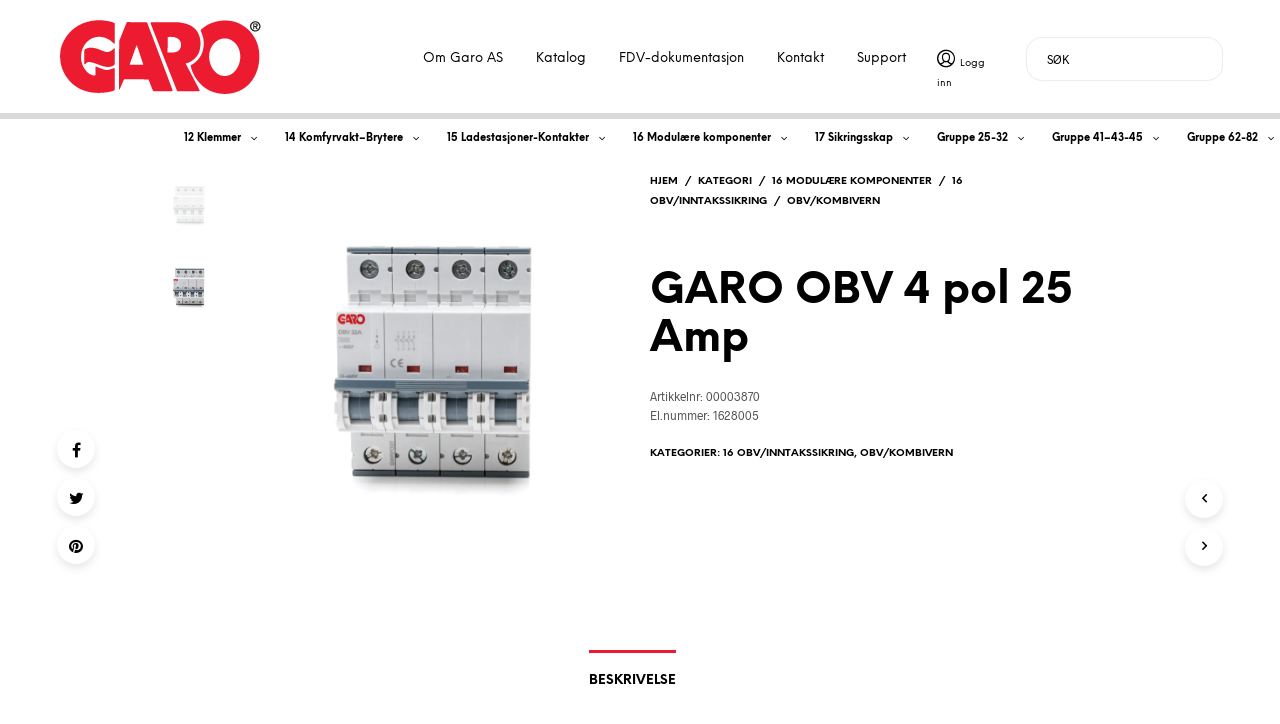

--- FILE ---
content_type: text/html; charset=UTF-8
request_url: https://garo.no/produkt/garo-obv-4-pol-25-amp/
body_size: 38753
content:

<!DOCTYPE html>

<!--[if IE 9]>
<html class="ie ie9" lang="nb-NO">
<![endif]-->

<html lang="nb-NO">

<head>
    <meta charset="UTF-8">
    <meta name="viewport" content="width=device-width, initial-scale=1.0, maximum-scale=1.0, user-scalable=no" />
    <meta name="google-site-verification" content="i-gYcdVjVvhg_tCVioO5epfnNUNLUYZ7Uj7sjv1GCCA" />

    <link rel="profile" href="http://gmpg.org/xfn/11">
    <link rel="pingback" href="https://garo.no/xmlrpc.php">    
  
   
    <!-- ******************************************************************** -->
    <!-- * Custom Header JavaScript Code ************************************ -->
    <!-- ******************************************************************** -->
    
    
	
    <!-- ******************************************************************** -->
    <!-- * WordPress wp_head() ********************************************** -->
    <!-- ******************************************************************** -->
    
    				<script>document.documentElement.className = document.documentElement.className + ' yes-js js_active js'</script>
			<meta name='robots' content='index, follow, max-image-preview:large, max-snippet:-1, max-video-preview:-1' />

	<!-- This site is optimized with the Yoast SEO plugin v26.7 - https://yoast.com/wordpress/plugins/seo/ -->
	<title>GARO OBV 4 pol 25 Amp - GARO AS, nettbutikk, elektronikkomponenter, ladestasjon, brytere, sikringsskapk</title>
	<meta name="description" content="GARO OBV 4 pol 25 Amp GARO modulære overbelastningsvern. Bryterevne max 10kA, I4verdi = 0,800kA  I5verdi = 1,280kA Verndata finnes på FEBDOK. Klemmer for Al/Cu 25q. Moment= 2,5" />
	<link rel="canonical" href="https://garo.no/produkt/garo-obv-4-pol-25-amp/" />
	<meta property="og:locale" content="nb_NO" />
	<meta property="og:type" content="article" />
	<meta property="og:title" content="GARO OBV 4 pol 25 Amp - GARO AS, nettbutikk, elektronikkomponenter, ladestasjon, brytere, sikringsskapk" />
	<meta property="og:description" content="GARO OBV 4 pol 25 Amp GARO modulære overbelastningsvern. Bryterevne max 10kA, I4verdi = 0,800kA  I5verdi = 1,280kA Verndata finnes på FEBDOK. Klemmer for Al/Cu 25q. Moment= 2,5" />
	<meta property="og:url" content="https://garo.no/produkt/garo-obv-4-pol-25-amp/" />
	<meta property="og:site_name" content="GARO AS, nettbutikk, elektronikkomponenter, ladestasjon, brytere, sikringsskapk" />
	<meta property="article:publisher" content="https://www.facebook.com/www.garo.no/" />
	<meta property="article:modified_time" content="2025-12-29T12:05:26+00:00" />
	<meta property="og:image" content="https://garo.no/wp-content/uploads/2012/12/_mg_4841-edit.jpg" />
	<meta property="og:image:width" content="1784" />
	<meta property="og:image:height" content="1784" />
	<meta property="og:image:type" content="image/jpeg" />
	<meta name="twitter:card" content="summary_large_image" />
	<meta name="twitter:label1" content="Ansl. lesetid" />
	<meta name="twitter:data1" content="1 minutt" />
	<script type="application/ld+json" class="yoast-schema-graph">{"@context":"https://schema.org","@graph":[{"@type":"WebPage","@id":"https://garo.no/produkt/garo-obv-4-pol-25-amp/","url":"https://garo.no/produkt/garo-obv-4-pol-25-amp/","name":"GARO OBV 4 pol 25 Amp - GARO AS, nettbutikk, elektronikkomponenter, ladestasjon, brytere, sikringsskapk","isPartOf":{"@id":"https://garo.no/#website"},"primaryImageOfPage":{"@id":"https://garo.no/produkt/garo-obv-4-pol-25-amp/#primaryimage"},"image":{"@id":"https://garo.no/produkt/garo-obv-4-pol-25-amp/#primaryimage"},"thumbnailUrl":"https://garo.no/wp-content/uploads/2012/12/_mg_4841-edit.jpg","datePublished":"2012-12-21T10:14:25+00:00","dateModified":"2025-12-29T12:05:26+00:00","description":"GARO OBV 4 pol 25 Amp GARO modulære overbelastningsvern. Bryterevne max 10kA, I4verdi = 0,800kA  I5verdi = 1,280kA Verndata finnes på FEBDOK. Klemmer for Al/Cu 25q. Moment= 2,5","breadcrumb":{"@id":"https://garo.no/produkt/garo-obv-4-pol-25-amp/#breadcrumb"},"inLanguage":"nb-NO","potentialAction":[{"@type":"ReadAction","target":["https://garo.no/produkt/garo-obv-4-pol-25-amp/"]}]},{"@type":"ImageObject","inLanguage":"nb-NO","@id":"https://garo.no/produkt/garo-obv-4-pol-25-amp/#primaryimage","url":"https://garo.no/wp-content/uploads/2012/12/_mg_4841-edit.jpg","contentUrl":"https://garo.no/wp-content/uploads/2012/12/_mg_4841-edit.jpg","width":1784,"height":1784,"caption":"GARO OBV 4 pol 25 Amp-0"},{"@type":"BreadcrumbList","@id":"https://garo.no/produkt/garo-obv-4-pol-25-amp/#breadcrumb","itemListElement":[{"@type":"ListItem","position":1,"name":"Hjem","item":"https://garo.no/"},{"@type":"ListItem","position":2,"name":"Butikk","item":"https://garo.no/butikk/"},{"@type":"ListItem","position":3,"name":"GARO OBV 4 pol 25 Amp"}]},{"@type":"WebSite","@id":"https://garo.no/#website","url":"https://garo.no/","name":"GARO AS, nettbutikk, elektronikkomponenter, ladestasjon, brytere, sikringsskapk","description":"GARO AS ble etablert i 1984 og har i dag lager og kontor i Drammen. GARO er sertifisert i henhold til NS-EN ISO 9001:2000","publisher":{"@id":"https://garo.no/#organization"},"potentialAction":[{"@type":"SearchAction","target":{"@type":"EntryPoint","urlTemplate":"https://garo.no/?s={search_term_string}"},"query-input":{"@type":"PropertyValueSpecification","valueRequired":true,"valueName":"search_term_string"}}],"inLanguage":"nb-NO"},{"@type":"Organization","@id":"https://garo.no/#organization","name":"GARO AS","url":"https://garo.no/","logo":{"@type":"ImageObject","inLanguage":"nb-NO","@id":"https://garo.no/#/schema/logo/image/","url":"https://garo.no/wp-content/uploads/2017/09/logo.png","contentUrl":"https://garo.no/wp-content/uploads/2017/09/logo.png","width":201,"height":74,"caption":"GARO AS"},"image":{"@id":"https://garo.no/#/schema/logo/image/"},"sameAs":["https://www.facebook.com/www.garo.no/","https://www.instagram.com/garo_norge/"]}]}</script>
	<!-- / Yoast SEO plugin. -->


<link rel="alternate" type="application/rss+xml" title="GARO AS, nettbutikk, elektronikkomponenter, ladestasjon, brytere, sikringsskapk &raquo; strøm" href="https://garo.no/feed/" />
<link rel="alternate" title="oEmbed (JSON)" type="application/json+oembed" href="https://garo.no/wp-json/oembed/1.0/embed?url=https%3A%2F%2Fgaro.no%2Fprodukt%2Fgaro-obv-4-pol-25-amp%2F" />
<link rel="alternate" title="oEmbed (XML)" type="text/xml+oembed" href="https://garo.no/wp-json/oembed/1.0/embed?url=https%3A%2F%2Fgaro.no%2Fprodukt%2Fgaro-obv-4-pol-25-amp%2F&#038;format=xml" />
<style id='wp-img-auto-sizes-contain-inline-css' type='text/css'>
img:is([sizes=auto i],[sizes^="auto," i]){contain-intrinsic-size:3000px 1500px}
/*# sourceURL=wp-img-auto-sizes-contain-inline-css */
</style>
<style id='wp-emoji-styles-inline-css' type='text/css'>

	img.wp-smiley, img.emoji {
		display: inline !important;
		border: none !important;
		box-shadow: none !important;
		height: 1em !important;
		width: 1em !important;
		margin: 0 0.07em !important;
		vertical-align: -0.1em !important;
		background: none !important;
		padding: 0 !important;
	}
/*# sourceURL=wp-emoji-styles-inline-css */
</style>
<link rel='stylesheet' id='wp-block-library-css' href='https://garo.no/wp-includes/css/dist/block-library/style.min.css?ver=6.9' type='text/css' media='all' />
<link rel='stylesheet' id='wc-blocks-style-css' href='https://garo.no/wp-content/plugins/woocommerce/assets/client/blocks/wc-blocks.css?ver=wc-10.4.3' type='text/css' media='all' />
<style id='global-styles-inline-css' type='text/css'>
:root{--wp--preset--aspect-ratio--square: 1;--wp--preset--aspect-ratio--4-3: 4/3;--wp--preset--aspect-ratio--3-4: 3/4;--wp--preset--aspect-ratio--3-2: 3/2;--wp--preset--aspect-ratio--2-3: 2/3;--wp--preset--aspect-ratio--16-9: 16/9;--wp--preset--aspect-ratio--9-16: 9/16;--wp--preset--color--black: #000000;--wp--preset--color--cyan-bluish-gray: #abb8c3;--wp--preset--color--white: #ffffff;--wp--preset--color--pale-pink: #f78da7;--wp--preset--color--vivid-red: #cf2e2e;--wp--preset--color--luminous-vivid-orange: #ff6900;--wp--preset--color--luminous-vivid-amber: #fcb900;--wp--preset--color--light-green-cyan: #7bdcb5;--wp--preset--color--vivid-green-cyan: #00d084;--wp--preset--color--pale-cyan-blue: #8ed1fc;--wp--preset--color--vivid-cyan-blue: #0693e3;--wp--preset--color--vivid-purple: #9b51e0;--wp--preset--gradient--vivid-cyan-blue-to-vivid-purple: linear-gradient(135deg,rgb(6,147,227) 0%,rgb(155,81,224) 100%);--wp--preset--gradient--light-green-cyan-to-vivid-green-cyan: linear-gradient(135deg,rgb(122,220,180) 0%,rgb(0,208,130) 100%);--wp--preset--gradient--luminous-vivid-amber-to-luminous-vivid-orange: linear-gradient(135deg,rgb(252,185,0) 0%,rgb(255,105,0) 100%);--wp--preset--gradient--luminous-vivid-orange-to-vivid-red: linear-gradient(135deg,rgb(255,105,0) 0%,rgb(207,46,46) 100%);--wp--preset--gradient--very-light-gray-to-cyan-bluish-gray: linear-gradient(135deg,rgb(238,238,238) 0%,rgb(169,184,195) 100%);--wp--preset--gradient--cool-to-warm-spectrum: linear-gradient(135deg,rgb(74,234,220) 0%,rgb(151,120,209) 20%,rgb(207,42,186) 40%,rgb(238,44,130) 60%,rgb(251,105,98) 80%,rgb(254,248,76) 100%);--wp--preset--gradient--blush-light-purple: linear-gradient(135deg,rgb(255,206,236) 0%,rgb(152,150,240) 100%);--wp--preset--gradient--blush-bordeaux: linear-gradient(135deg,rgb(254,205,165) 0%,rgb(254,45,45) 50%,rgb(107,0,62) 100%);--wp--preset--gradient--luminous-dusk: linear-gradient(135deg,rgb(255,203,112) 0%,rgb(199,81,192) 50%,rgb(65,88,208) 100%);--wp--preset--gradient--pale-ocean: linear-gradient(135deg,rgb(255,245,203) 0%,rgb(182,227,212) 50%,rgb(51,167,181) 100%);--wp--preset--gradient--electric-grass: linear-gradient(135deg,rgb(202,248,128) 0%,rgb(113,206,126) 100%);--wp--preset--gradient--midnight: linear-gradient(135deg,rgb(2,3,129) 0%,rgb(40,116,252) 100%);--wp--preset--font-size--small: 13px;--wp--preset--font-size--medium: 20px;--wp--preset--font-size--large: 36px;--wp--preset--font-size--x-large: 42px;--wp--preset--spacing--20: 0.44rem;--wp--preset--spacing--30: 0.67rem;--wp--preset--spacing--40: 1rem;--wp--preset--spacing--50: 1.5rem;--wp--preset--spacing--60: 2.25rem;--wp--preset--spacing--70: 3.38rem;--wp--preset--spacing--80: 5.06rem;--wp--preset--shadow--natural: 6px 6px 9px rgba(0, 0, 0, 0.2);--wp--preset--shadow--deep: 12px 12px 50px rgba(0, 0, 0, 0.4);--wp--preset--shadow--sharp: 6px 6px 0px rgba(0, 0, 0, 0.2);--wp--preset--shadow--outlined: 6px 6px 0px -3px rgb(255, 255, 255), 6px 6px rgb(0, 0, 0);--wp--preset--shadow--crisp: 6px 6px 0px rgb(0, 0, 0);}:where(.is-layout-flex){gap: 0.5em;}:where(.is-layout-grid){gap: 0.5em;}body .is-layout-flex{display: flex;}.is-layout-flex{flex-wrap: wrap;align-items: center;}.is-layout-flex > :is(*, div){margin: 0;}body .is-layout-grid{display: grid;}.is-layout-grid > :is(*, div){margin: 0;}:where(.wp-block-columns.is-layout-flex){gap: 2em;}:where(.wp-block-columns.is-layout-grid){gap: 2em;}:where(.wp-block-post-template.is-layout-flex){gap: 1.25em;}:where(.wp-block-post-template.is-layout-grid){gap: 1.25em;}.has-black-color{color: var(--wp--preset--color--black) !important;}.has-cyan-bluish-gray-color{color: var(--wp--preset--color--cyan-bluish-gray) !important;}.has-white-color{color: var(--wp--preset--color--white) !important;}.has-pale-pink-color{color: var(--wp--preset--color--pale-pink) !important;}.has-vivid-red-color{color: var(--wp--preset--color--vivid-red) !important;}.has-luminous-vivid-orange-color{color: var(--wp--preset--color--luminous-vivid-orange) !important;}.has-luminous-vivid-amber-color{color: var(--wp--preset--color--luminous-vivid-amber) !important;}.has-light-green-cyan-color{color: var(--wp--preset--color--light-green-cyan) !important;}.has-vivid-green-cyan-color{color: var(--wp--preset--color--vivid-green-cyan) !important;}.has-pale-cyan-blue-color{color: var(--wp--preset--color--pale-cyan-blue) !important;}.has-vivid-cyan-blue-color{color: var(--wp--preset--color--vivid-cyan-blue) !important;}.has-vivid-purple-color{color: var(--wp--preset--color--vivid-purple) !important;}.has-black-background-color{background-color: var(--wp--preset--color--black) !important;}.has-cyan-bluish-gray-background-color{background-color: var(--wp--preset--color--cyan-bluish-gray) !important;}.has-white-background-color{background-color: var(--wp--preset--color--white) !important;}.has-pale-pink-background-color{background-color: var(--wp--preset--color--pale-pink) !important;}.has-vivid-red-background-color{background-color: var(--wp--preset--color--vivid-red) !important;}.has-luminous-vivid-orange-background-color{background-color: var(--wp--preset--color--luminous-vivid-orange) !important;}.has-luminous-vivid-amber-background-color{background-color: var(--wp--preset--color--luminous-vivid-amber) !important;}.has-light-green-cyan-background-color{background-color: var(--wp--preset--color--light-green-cyan) !important;}.has-vivid-green-cyan-background-color{background-color: var(--wp--preset--color--vivid-green-cyan) !important;}.has-pale-cyan-blue-background-color{background-color: var(--wp--preset--color--pale-cyan-blue) !important;}.has-vivid-cyan-blue-background-color{background-color: var(--wp--preset--color--vivid-cyan-blue) !important;}.has-vivid-purple-background-color{background-color: var(--wp--preset--color--vivid-purple) !important;}.has-black-border-color{border-color: var(--wp--preset--color--black) !important;}.has-cyan-bluish-gray-border-color{border-color: var(--wp--preset--color--cyan-bluish-gray) !important;}.has-white-border-color{border-color: var(--wp--preset--color--white) !important;}.has-pale-pink-border-color{border-color: var(--wp--preset--color--pale-pink) !important;}.has-vivid-red-border-color{border-color: var(--wp--preset--color--vivid-red) !important;}.has-luminous-vivid-orange-border-color{border-color: var(--wp--preset--color--luminous-vivid-orange) !important;}.has-luminous-vivid-amber-border-color{border-color: var(--wp--preset--color--luminous-vivid-amber) !important;}.has-light-green-cyan-border-color{border-color: var(--wp--preset--color--light-green-cyan) !important;}.has-vivid-green-cyan-border-color{border-color: var(--wp--preset--color--vivid-green-cyan) !important;}.has-pale-cyan-blue-border-color{border-color: var(--wp--preset--color--pale-cyan-blue) !important;}.has-vivid-cyan-blue-border-color{border-color: var(--wp--preset--color--vivid-cyan-blue) !important;}.has-vivid-purple-border-color{border-color: var(--wp--preset--color--vivid-purple) !important;}.has-vivid-cyan-blue-to-vivid-purple-gradient-background{background: var(--wp--preset--gradient--vivid-cyan-blue-to-vivid-purple) !important;}.has-light-green-cyan-to-vivid-green-cyan-gradient-background{background: var(--wp--preset--gradient--light-green-cyan-to-vivid-green-cyan) !important;}.has-luminous-vivid-amber-to-luminous-vivid-orange-gradient-background{background: var(--wp--preset--gradient--luminous-vivid-amber-to-luminous-vivid-orange) !important;}.has-luminous-vivid-orange-to-vivid-red-gradient-background{background: var(--wp--preset--gradient--luminous-vivid-orange-to-vivid-red) !important;}.has-very-light-gray-to-cyan-bluish-gray-gradient-background{background: var(--wp--preset--gradient--very-light-gray-to-cyan-bluish-gray) !important;}.has-cool-to-warm-spectrum-gradient-background{background: var(--wp--preset--gradient--cool-to-warm-spectrum) !important;}.has-blush-light-purple-gradient-background{background: var(--wp--preset--gradient--blush-light-purple) !important;}.has-blush-bordeaux-gradient-background{background: var(--wp--preset--gradient--blush-bordeaux) !important;}.has-luminous-dusk-gradient-background{background: var(--wp--preset--gradient--luminous-dusk) !important;}.has-pale-ocean-gradient-background{background: var(--wp--preset--gradient--pale-ocean) !important;}.has-electric-grass-gradient-background{background: var(--wp--preset--gradient--electric-grass) !important;}.has-midnight-gradient-background{background: var(--wp--preset--gradient--midnight) !important;}.has-small-font-size{font-size: var(--wp--preset--font-size--small) !important;}.has-medium-font-size{font-size: var(--wp--preset--font-size--medium) !important;}.has-large-font-size{font-size: var(--wp--preset--font-size--large) !important;}.has-x-large-font-size{font-size: var(--wp--preset--font-size--x-large) !important;}
/*# sourceURL=global-styles-inline-css */
</style>

<style id='classic-theme-styles-inline-css' type='text/css'>
/*! This file is auto-generated */
.wp-block-button__link{color:#fff;background-color:#32373c;border-radius:9999px;box-shadow:none;text-decoration:none;padding:calc(.667em + 2px) calc(1.333em + 2px);font-size:1.125em}.wp-block-file__button{background:#32373c;color:#fff;text-decoration:none}
/*# sourceURL=/wp-includes/css/classic-themes.min.css */
</style>
<link rel='stylesheet' id='wcmamtx-frontend-unique-css' href='https://garo.no/wp-content/plugins/customize-my-account-for-woocommerce/assets/css/frontend-unique.css?ver=6.9' type='text/css' media='all' />
<link rel='stylesheet' id='project-carts-style-css' href='https://garo.no/wp-content/plugins/woocommerce-project-carts/assets/css/project-carts.css?ver=1.0.0' type='text/css' media='all' />
<link rel='stylesheet' id='woocommerce-layout-css' href='https://garo.no/wp-content/plugins/woocommerce/assets/css/woocommerce-layout.css?ver=10.4.3' type='text/css' media='all' />
<link rel='stylesheet' id='woocommerce-smallscreen-css' href='https://garo.no/wp-content/plugins/woocommerce/assets/css/woocommerce-smallscreen.css?ver=10.4.3' type='text/css' media='only screen and (max-width: 768px)' />
<link rel='stylesheet' id='woocommerce-general-css' href='https://garo.no/wp-content/plugins/woocommerce/assets/css/woocommerce.css?ver=10.4.3' type='text/css' media='all' />
<style id='woocommerce-inline-inline-css' type='text/css'>
.woocommerce form .form-row .required { visibility: visible; }
/*# sourceURL=woocommerce-inline-inline-css */
</style>
<link rel='stylesheet' id='aws-style-css' href='https://garo.no/wp-content/plugins/advanced-woo-search/assets/css/common.min.css?ver=3.51' type='text/css' media='all' />
<link rel='stylesheet' id='jquery-selectBox-css' href='https://garo.no/wp-content/plugins/yith-woocommerce-wishlist/assets/css/jquery.selectBox.css?ver=1.2.0' type='text/css' media='all' />
<link rel='stylesheet' id='woocommerce_prettyPhoto_css-css' href='//garo.no/wp-content/plugins/woocommerce/assets/css/prettyPhoto.css?ver=3.1.6' type='text/css' media='all' />
<link rel='stylesheet' id='yith-wcwl-main-css' href='https://garo.no/wp-content/plugins/yith-woocommerce-wishlist/assets/css/style.css?ver=4.11.0' type='text/css' media='all' />
<style id='yith-wcwl-main-inline-css' type='text/css'>
 :root { --rounded-corners-radius: 16px; --add-to-cart-rounded-corners-radius: 16px; --feedback-duration: 3s } 
 :root { --rounded-corners-radius: 16px; --add-to-cart-rounded-corners-radius: 16px; --feedback-duration: 3s } 
/*# sourceURL=yith-wcwl-main-inline-css */
</style>
<link rel='stylesheet' id='parent-style-css' href='https://garo.no/wp-content/themes/shopkeeper/style.css?ver=6.9' type='text/css' media='all' />
<link rel='stylesheet' id='child-style-css' href='https://garo.no/wp-content/themes/child-theme/style.css?ver=6.9' type='text/css' media='all' />
<link rel='stylesheet' id='shopkeeper-styles-css' href='https://garo.no/wp-content/themes/shopkeeper/css/styles.css?ver=12.3.3' type='text/css' media='all' />
<link rel='stylesheet' id='shopkeeper-icon-font-css' href='https://garo.no/wp-content/themes/shopkeeper/inc/fonts/shopkeeper-icon-font/style.css?ver=12.3.3' type='text/css' media='all' />
<link rel='stylesheet' id='shopkeeper-font-awesome-css' href='https://garo.no/wp-content/themes/shopkeeper/inc/fonts/font-awesome/css/font-awesome.min.css?ver=4.6.3' type='text/css' media='all' />
<link rel='stylesheet' id='shopkeeper-font-linea-arrows-css' href='https://garo.no/wp-content/themes/shopkeeper/inc/fonts/linea-fonts/arrows/styles.css?ver=12.3.3' type='text/css' media='all' />
<link rel='stylesheet' id='shopkeeper-font-linea-basic-css' href='https://garo.no/wp-content/themes/shopkeeper/inc/fonts/linea-fonts/basic/styles.css?ver=12.3.3' type='text/css' media='all' />
<link rel='stylesheet' id='shopkeeper-font-linea-basic_elaboration-css' href='https://garo.no/wp-content/themes/shopkeeper/inc/fonts/linea-fonts/basic_elaboration/styles.css?ver=12.3.3' type='text/css' media='all' />
<link rel='stylesheet' id='shopkeeper-font-linea-ecommerce-css' href='https://garo.no/wp-content/themes/shopkeeper/inc/fonts/linea-fonts/ecommerce/styles.css?ver=12.3.3' type='text/css' media='all' />
<link rel='stylesheet' id='shopkeeper-font-linea-music-css' href='https://garo.no/wp-content/themes/shopkeeper/inc/fonts/linea-fonts/music/styles.css?ver=12.3.3' type='text/css' media='all' />
<link rel='stylesheet' id='shopkeeper-font-linea-software-css' href='https://garo.no/wp-content/themes/shopkeeper/inc/fonts/linea-fonts/software/styles.css?ver=12.3.3' type='text/css' media='all' />
<link rel='stylesheet' id='shopkeeper-font-linea-weather-css' href='https://garo.no/wp-content/themes/shopkeeper/inc/fonts/linea-fonts/weather/styles.css?ver=12.3.3' type='text/css' media='all' />
<link rel='stylesheet' id='shopkeeper-fresco-css' href='https://garo.no/wp-content/themes/shopkeeper/css/fresco/fresco.css?ver=1.3.0' type='text/css' media='all' />
<link rel='stylesheet' id='shopkeeper-header-default-css' href='https://garo.no/wp-content/themes/shopkeeper/css/header-default.css?ver=12.3.3' type='text/css' media='all' />
<link rel='stylesheet' id='shopkeeper-default-style-css' href='https://garo.no/wp-content/themes/child-theme/style.css?ver=6.9' type='text/css' media='all' />
<link rel='stylesheet' id='cwginstock_frontend_guest-css' href='https://garo.no/wp-content/plugins/back-in-stock-notifier-for-woocommerce/assets/css/guest.min.css?ver=6.2.4' type='text/css' media='' />
<script type="text/template" id="tmpl-variation-template">
	<div class="woocommerce-variation-description">{{{ data.variation.variation_description }}}</div>
	<div class="woocommerce-variation-price">{{{ data.variation.price_html }}}</div>
	<div class="woocommerce-variation-availability">{{{ data.variation.availability_html }}}</div>
</script>
<script type="text/template" id="tmpl-unavailable-variation-template">
	<p role="alert">Beklager, dette produktet er ikke tilgjengelig. Vennligst velg en annen kombinasjon.</p>
</script>
<script type="text/javascript" src="https://garo.no/wp-includes/js/jquery/jquery.min.js?ver=3.7.1" id="jquery-core-js"></script>
<script type="text/javascript" src="https://garo.no/wp-includes/js/jquery/jquery-migrate.min.js?ver=3.4.1" id="jquery-migrate-js"></script>
<script type="text/javascript" src="https://garo.no/wp-content/plugins/customize-my-account-for-woocommerce/assets/js/frontend-unique.js?ver=6.9" id="wcmamtx-frontend-unique-js"></script>
<script type="text/javascript" id="3d-flip-book-client-locale-loader-js-extra">
/* <![CDATA[ */
var FB3D_CLIENT_LOCALE = {"ajaxurl":"https://garo.no/wp-admin/admin-ajax.php","dictionary":{"Table of contents":"Table of contents","Close":"Close","Bookmarks":"Bookmarks","Thumbnails":"Thumbnails","Search":"S\u00f8k\n","Share":"Share","Facebook":"Facebook","Twitter":"Twitter","Email":"Email","Play":"Play","Previous page":"Previous page","Next page":"Next page","Zoom in":"Zoom in","Zoom out":"Zoom out","Fit view":"Fit view","Auto play":"Auto play","Full screen":"Full screen","More":"More","Smart pan":"Smart pan","Single page":"Single page","Sounds":"Sounds","Stats":"Stats","Print":"Print","Download":"Download","Goto first page":"Goto first page","Goto last page":"Goto last page"},"images":"https://garo.no/wp-content/plugins/interactive-3d-flipbook-powered-physics-engine/assets/images/","jsData":{"urls":[],"posts":{"ids_mis":[],"ids":[]},"pages":[],"firstPages":[],"bookCtrlProps":[],"bookTemplates":[]},"key":"3d-flip-book","pdfJS":{"pdfJsLib":"https://garo.no/wp-content/plugins/interactive-3d-flipbook-powered-physics-engine/assets/js/pdf.min.js?ver=4.3.136","pdfJsWorker":"https://garo.no/wp-content/plugins/interactive-3d-flipbook-powered-physics-engine/assets/js/pdf.worker.js?ver=4.3.136","stablePdfJsLib":"https://garo.no/wp-content/plugins/interactive-3d-flipbook-powered-physics-engine/assets/js/stable/pdf.min.js?ver=2.5.207","stablePdfJsWorker":"https://garo.no/wp-content/plugins/interactive-3d-flipbook-powered-physics-engine/assets/js/stable/pdf.worker.js?ver=2.5.207","pdfJsCMapUrl":"https://garo.no/wp-content/plugins/interactive-3d-flipbook-powered-physics-engine/assets/cmaps/"},"cacheurl":"https://garo.no/wp-content/uploads/3d-flip-book/cache/","pluginsurl":"https://garo.no/wp-content/plugins/","pluginurl":"https://garo.no/wp-content/plugins/interactive-3d-flipbook-powered-physics-engine/","thumbnailSize":{"width":"250","height":"250"},"version":"1.16.17"};
//# sourceURL=3d-flip-book-client-locale-loader-js-extra
/* ]]> */
</script>
<script type="text/javascript" src="https://garo.no/wp-content/plugins/interactive-3d-flipbook-powered-physics-engine/assets/js/client-locale-loader.js?ver=1.16.17" id="3d-flip-book-client-locale-loader-js" async="async" data-wp-strategy="async"></script>
<script type="text/javascript" src="https://garo.no/wp-content/plugins/woocommerce/assets/js/jquery-blockui/jquery.blockUI.min.js?ver=2.7.0-wc.10.4.3" id="wc-jquery-blockui-js" data-wp-strategy="defer"></script>
<script type="text/javascript" id="wc-add-to-cart-js-extra">
/* <![CDATA[ */
var wc_add_to_cart_params = {"ajax_url":"/wp-admin/admin-ajax.php","wc_ajax_url":"/?wc-ajax=%%endpoint%%","i18n_view_cart":"Vis handlekurv","cart_url":"https://garo.no/handlekurv/","is_cart":"","cart_redirect_after_add":"no"};
//# sourceURL=wc-add-to-cart-js-extra
/* ]]> */
</script>
<script type="text/javascript" src="https://garo.no/wp-content/plugins/woocommerce/assets/js/frontend/add-to-cart.min.js?ver=10.4.3" id="wc-add-to-cart-js" data-wp-strategy="defer"></script>
<script type="text/javascript" id="wc-single-product-js-extra">
/* <![CDATA[ */
var wc_single_product_params = {"i18n_required_rating_text":"Vennligst velg en vurdering","i18n_rating_options":["1 av 5 stjerner","2 av 5 stjerner","3 av 5 stjerner","4 av 5 stjerner","5 av 5 stjerner"],"i18n_product_gallery_trigger_text":"Se bildegalleri i fullskjerm","review_rating_required":"yes","flexslider":{"rtl":false,"animation":"slide","smoothHeight":true,"directionNav":false,"controlNav":"thumbnails","slideshow":false,"animationSpeed":500,"animationLoop":false,"allowOneSlide":false},"zoom_enabled":"","zoom_options":[],"photoswipe_enabled":"","photoswipe_options":{"shareEl":false,"closeOnScroll":false,"history":false,"hideAnimationDuration":0,"showAnimationDuration":0},"flexslider_enabled":""};
//# sourceURL=wc-single-product-js-extra
/* ]]> */
</script>
<script type="text/javascript" src="https://garo.no/wp-content/plugins/woocommerce/assets/js/frontend/single-product.min.js?ver=10.4.3" id="wc-single-product-js" defer="defer" data-wp-strategy="defer"></script>
<script type="text/javascript" src="https://garo.no/wp-content/plugins/woocommerce/assets/js/js-cookie/js.cookie.min.js?ver=2.1.4-wc.10.4.3" id="wc-js-cookie-js" defer="defer" data-wp-strategy="defer"></script>
<script type="text/javascript" id="woocommerce-js-extra">
/* <![CDATA[ */
var woocommerce_params = {"ajax_url":"/wp-admin/admin-ajax.php","wc_ajax_url":"/?wc-ajax=%%endpoint%%","i18n_password_show":"Vis passord","i18n_password_hide":"Skjul passord"};
//# sourceURL=woocommerce-js-extra
/* ]]> */
</script>
<script type="text/javascript" src="https://garo.no/wp-content/plugins/woocommerce/assets/js/frontend/woocommerce.min.js?ver=10.4.3" id="woocommerce-js" defer="defer" data-wp-strategy="defer"></script>
<script type="text/javascript" src="https://garo.no/wp-content/plugins/js_composer/assets/js/vendors/woocommerce-add-to-cart.js?ver=8.7.2" id="vc_woocommerce-add-to-cart-js-js"></script>
<script type="text/javascript" src="https://garo.no/wp-includes/js/underscore.min.js?ver=1.13.7" id="underscore-js"></script>
<script type="text/javascript" id="wp-util-js-extra">
/* <![CDATA[ */
var _wpUtilSettings = {"ajax":{"url":"/wp-admin/admin-ajax.php"}};
//# sourceURL=wp-util-js-extra
/* ]]> */
</script>
<script type="text/javascript" src="https://garo.no/wp-includes/js/wp-util.min.js?ver=6.9" id="wp-util-js"></script>
<script type="text/javascript" id="wc-add-to-cart-variation-js-extra">
/* <![CDATA[ */
var wc_add_to_cart_variation_params = {"wc_ajax_url":"/?wc-ajax=%%endpoint%%","i18n_no_matching_variations_text":"Beklager, ingen produkter samsvarer med valget. Fors\u00f8k \u00e5 velge en annen kombinasjon.","i18n_make_a_selection_text":"Foreta produktvalg f\u00f8r du legger dette produktet i handlekurven din.","i18n_unavailable_text":"Beklager, dette produktet er ikke tilgjengelig. Vennligst velg en annen kombinasjon.","i18n_reset_alert_text":"Valget ditt har blitt tilbakestilt. Velg noen produktalternativer f\u00f8r du legger dette produktet i handlekurven."};
//# sourceURL=wc-add-to-cart-variation-js-extra
/* ]]> */
</script>
<script type="text/javascript" src="https://garo.no/wp-content/plugins/woocommerce/assets/js/frontend/add-to-cart-variation.min.js?ver=10.4.3" id="wc-add-to-cart-variation-js" defer="defer" data-wp-strategy="defer"></script>
<script></script><link rel="https://api.w.org/" href="https://garo.no/wp-json/" /><link rel="alternate" title="JSON" type="application/json" href="https://garo.no/wp-json/wp/v2/product/2586" /><link rel="EditURI" type="application/rsd+xml" title="RSD" href="https://garo.no/xmlrpc.php?rsd" />
<meta name="generator" content="WordPress 6.9" />
<meta name="generator" content="WooCommerce 10.4.3" />
<link rel='shortlink' href='https://garo.no/?p=2586' />
<!-- start Simple Custom CSS and JS -->
<!-- Google Tag Manager -->
<script>(function(w,d,s,l,i){w[l]=w[l]||[];w[l].push({'gtm.start':
new Date().getTime(),event:'gtm.js'});var f=d.getElementsByTagName(s)[0],
j=d.createElement(s),dl=l!='dataLayer'?'&l='+l:'';j.async=true;j.src=
'https://www.googletagmanager.com/gtm.js?id='+i+dl;f.parentNode.insertBefore(j,f);
})(window,document,'script','dataLayer','GTM-MMV9X7M');</script>
<!-- End Google Tag Manager --><!-- end Simple Custom CSS and JS -->
<!-- start Simple Custom CSS and JS -->
<style type="text/css">
input[type="text"], input[type="password"], input[type="date"], input[type="datetime"], input[type="datetime-local"], input[type="month"], input[type="week"], input[type="email"], input[type="number"], input[type="search"], input[type="tel"], input[type="time"], input[type="url"], textarea, select {
    font-size: 0.875rem;
    color: #000;
    background-color: #fff;
    border-width: 1px;
    border-style: solid;
    height: 2rem;
}


@media only screen and (min-width: 720px) {
  #menu-item-60307, #shopkeeper-menu-item-60307 { display:none; }
.wcbulkorder-quantity input[type="submit"] {
    font-size: 18px;
    margin-top: 10px;
}
}
.greyme {
    background: #e6e6e6;
    padding: 10px!important;
}
.greyme .wcbulkorderpricetotal {
  font-weight:bold;
  color:#ed1b30;
}

@media only screen and (min-width:1024px) {
    .headersearch {
    display: inline-block;
    margin: 0 40px;
      max-width: 500px;
}
.category_item span  {
    background: #000;
    color: #fff;
    padding: 10px 7px 7px;
    border-radius: 5px;
}
}
@media only screen and (max-width:1023px) {
    .headersearch {
    display: none;
}
}
.button, input[type="button"], input[type="reset"], input[type="submit"] {
    background-color: #ed1b30 !important;
}
#site-top-bar, #site-navigation-top-bar .sf-menu ul {
    background: #fff!important;
}


button.wcbulkordernewrowprice {
  margin-left: 20px;
    float: left;
    padding: 10px 20px 7px;
    background: #717171;
    border-radius: 4px; font-size:18px!important;
}
button.qtydown { width: 20%;
    float: left;
    padding: 10px 0px;
}
button.qtyup { width: 20%;
    float: left;
    padding: 10px 0px;
    margin:0 10px;
}
.border { border-top: 1px solid #777; border-top-color: transparent;}
/*
@media only screen and (min-width:720px)  and (max-width:899px) {
  button.wcbulkordernewrowprice {
  position: absolute;
    top: 80px;
    left: 50px;
    background: #ed1b2f;
    border-radius: 50%;
    padding: 5px 8px;
    font-size: 15px!important;
}
button.wcbulkorderdeleterowprice {
  position: absolute;
    top: 80px;
    left: 100px;
    background: #ed1b2f;
    border-radius: 50%;
    padding: 5px 10px;
    font-size: 15px!important;
}
}
@media only screen and (min-width:900px)  and (max-width:1399px) {
  button.wcbulkordernewrowprice {
  position: absolute;
    top: 80px;
    left: 150px;
    background: #ed1b2f;
    border-radius: 50%;
    padding: 5px 8px;
    font-size: 15px!important;
}
button.wcbulkorderdeleterowprice {
  position: absolute;
    top: 80px;
    left: 200px;
    background: #ed1b2f;
    border-radius: 50%;
    padding: 5px 10px;
    font-size: 15px!important;
}
}

@media only screen and (min-width:1400px ) {
  .product_thumbnail {min-height:156px; }
  button.wcbulkordernewrowprice {
  position: absolute;
    top: 80px;
    left: 200px;
    background: #ed1b2f;
    border-radius: 50%;
    padding: 5px 8px;
    font-size: 15px!important;
}
button.wcbulkorderdeleterowprice {
  position: absolute;
    top: 80px;
    left: 250px;
    background: #ed1b2f;
    border-radius: 50%;
    padding: 5px 10px;
    font-size: 15px!important;
}
}
*/
/* hide up/down arrows ("spinners") on input fields marked type="number" */
.no-spinners {
  -moz-appearance:textfield;
}

.no-spinners::-webkit-outer-spin-button,
.no-spinners::-webkit-inner-spin-button {
  -webkit-appearance: none;
  margin: 0;
}


.count-input {
  position: relative;
  width: 100%;
  max-width: 165px;
  margin: 3px 0;
}
.count-input input {
  width: 100%;
  border: 1px solid #000;
  border-radius: 2px;
  background: none;
  text-align: center;
}
.count-input input:focus {
  outline: none;
}
.count-input .incr-btn {
  display: block;
  position: absolute;
  width: 30px;
  height: 30px;
  font-size: 26px;
  font-weight: 300;
  text-align: center;
  line-height: 30px;
  top: 50%;
  right: 0;
  margin-top: -15px;
  text-decoration:none;
}
.count-input .incr-btn:first-child {
  right: auto;
  left: 0;
  top: 46%;
}
.count-input.count-input-sm {
  max-width: 125px;
}
.count-input.count-input-sm input {
  height: 36px;
}
.count-input.count-input-lg {
  max-width: 200px;
}
.count-input.count-input-lg input {
  height: 70px;
  border-radius: 3px;
}</style>
<!-- end Simple Custom CSS and JS -->
<!-- start Simple Custom CSS and JS -->
<style type="text/css">
td.wcbulkorderprice, th.wcbulkorderprice, td.wcbulkorderpricetotal, td.prepopulated-button {
    text-align: left!important;
}
.term-description { display:none; }

.yith-wcwl-add-button, .yith-wcwl-wishlistaddedbrowse, .yith-wcwl-wishlistexistsbrowse, .share-product-text, .product_meta, .product_meta a, .product_meta_separator, .woocommerce table.shop_attributes td, .woocommerce-page table.shop_attributes td, .tob_bar_shop, .post_meta_archive, .post_meta, del, .wpb_widgetised_column .widget li, .wpb_widgetised_column .widget_calendar table thead tr th, .wpb_widgetised_column .widget_calendar table thead tr td, .wpb_widgetised_column .widget .post-date, .wpb_widgetised_column .recentcomments, .wpb_widgetised_column .amount, .wpb_widgetised_column .quantity, .products li:hover .add_to_wishlist:before, .product_after_shop_loop .price, .product_after_shop_loop .price ins, .wpb_widgetised_column .widget_price_filter .price_slider_amount, .woocommerce td.product-name dl.variation dt, .woocommerce td.product-name dl.variation dd, .woocommerce td.product-name dl.variation dt p, .woocommerce td.product-name dl.variation dd p, .woocommerce-page td.product-name dl.variation dt, .woocommerce-page td.product-name dl.variation dd p, .woocommerce-page td.product-name dl.variation dt p, .woocommerce-page td.product-name dl.variation dd p, .product_layout_classic div.product .product_infos form.cart .quantity.custom .minus-btn, .product_layout_classic div.product .product_infos form.cart .quantity.custom .plus-btn, .product_layout_2 div.product .product_infos form.cart .quantity.custom .minus-btn, .product_layout_2 div.product .product_infos form.cart .quantity.custom .plus-btn, .product_layout_3 div.product .product_infos form.cart .quantity.custom .minus-btn, .product_layout_3 div.product .product_infos form.cart .quantity.custom .plus-btn, .product_layout_4 div.product .product_infos form.cart .quantity.custom .minus-btn, .product_layout_4 div.product .product_infos form.cart .quantity.custom .plus-btn, .cd-quick-view .cd-item-info .product_infos .cart .quantity.custom .minus-btn, .cd-quick-view .cd-item-info .product_infos .cart .quantity.custom .plus-btn, table.shop_table tr.cart_item .quantity.custom .minus-btn, table.shop_table tr.cart_item .quantity.custom .plus-btn, .product .product_after_shop_loop .product_after_shop_loop_price span.price .woocommerce-Price-amount.amount, .woocommerce .woocommerce-breadcrumb, .woocommerce-page .woocommerce-breadcrumb, .woocommerce .woocommerce-breadcrumb a, .woocommerce-page .woocommerce-breadcrumb a, .archive .products-grid li .product_thumbnail_wrapper > .price .woocommerce-Price-amount {
    color: #000!important;
}
 .woocommerce-page ul.products h3 {
    min-height: 61px;
}
.woocommerce .products a {
    text-align: center;
}
.products li img {
    max-height: 150px;
    width: auto!important;
    margin: 0 auto!important;
}
.woocommerce ul.products li {
    box-shadow: 5px 5px 15px #efefef;
    margin-bottom: 20px;
}
tr.wcbulkorderformtr td {
  border: none;
    text-align: left;
  color: black;
  padding:0 20px;
}
.aws-search-result .aws_result_title {
    font-size: 13px;
}
.aws-container .aws-search-field {
    border-radius: 16px!important;
    color: #313131;
    padding: 6px 20px;
}
 .site-top-message {
    display: none!important;
  }
.aws-search-result {
    z-index: 99999999!important;
}
#shiftnav-toggle-main .shiftnav-toggle-burger, #shiftnav-toggle-main.shiftnav-toggle-main-entire-bar:before { padding:10px; }
.main-navigation ul ul {
  padding:20px!important;
  min-width: 200px!important;
  left:0;
}
.main-navigation .mega-menu > ul > li {
    width: 200px;
    min-width: 200px;
}
.woocommerce-MyAccount-navigation-link a{ color:white;  }
.woocommerce-MyAccount-navigation-link {background:#e03143; padding:10px; border-radius: 5px;}
.main-navigation ul ul li a {
    font-size: 0.775rem;
}

.product-price ,.shopping-bag-button, .product-add-to-cart, .wishlist-button, .yith-wcwl-add-to-wishlist { display:none!important; }
.yith-wcwl-add-button, .yith-wcwl-wishlistexistsbrowse, #menu-item-27545 { display:none; }
#shopkeeper-menu-item-27545, .wishlist-button { display:none; }
.logged-in #shopkeeper-menu-item-27545 , .logged-in #menu-item-27545 .logged-in .product-price , .logged-in .yith-wcwl-add-button, .logged-in .product-add-to-cart,.logged-in .wishlist-button , .logged-in .wishlist-button{ display:inline-block; }
.logged-in .product-price , .logged-in .yith-wcwl-add-button, .logged-in .product-add-to-cart, .logged-in .wishlist-button , .logged-in .yith-wcwl-wishlistexistsbrowse,.logged-in .yith-wcwl-add-to-wishlist { display:block; }


.logged-in .wishlist-button , .logged-in .shopping-bag-button, .logged-in .yith-wcwl-add-to-wishlist { display:inline-block!important; }


.logme,.aws_result_price { display:none!important; }
.logged-in .logme { display:block!important; }
.logged-in .aws_result_price  { display:block!important; }
.logged-in .product-price ,.logged-in .product-add-to-cart { display:table-cell!important; }
.fa-plus-circle:before {
    content: "\f0dd"!important;
}

.cd-quick-view.is-visible {
    background: white;
}
.woocommerce-account .row .entry-content {
    margin: 0 auto;
}
.main-navigation ul li a {
    color: #000000!important;
}
.mobile-navigation .menu-item-has-children .more {
  background: #ed1b30;
  height: 20px;
    width: 20px;
    line-height: 15px;
    margin-top: 5px;
  right:5px;
}
.mobile-navigation .menu-item-has-children .more .fa {
    line-height: 20px;
}
.mobile-navigation .menu-item-has-children.current a {
    text-transform: uppercase;
}
.mobile-navigation .menu-item-has-children .more .fa {
  color: #fff;
}


@media only screen and (max-width:960px) {
  
  .site-branding {
    max-width: 35%!important;
}
  .spk-icon-user-account:after {
    display:none;
  }
  
  .my_account_icon {
    display:inline-block!important;
    width:30px!important;
  }
  #menu-item-26652 a {
    color:#ed1b2f!important;
    font-size:120%;
  }
 .site-tools.offset {
    float: left;
}
}
.sku_wrapper, .logout_link {
  display:none!important;
}

.woocommerce-MyAccount-navigation-link--bulk-order { background:#ed1b2f;
  padding:10px 10px 5px;
}
.woocommerce-MyAccount-navigation-link--bulk-order a { 
  color:white!important;
}
.product-title-link { font-size: 15px; }


.el:nth-child(2) {
 margin-top:-5px;
}
.arts {
 margin-bottom:20px;
}
.el {font-size:12px; }
.product_after_shop_loop, .single-product .price,  .single-product .cart    {
  display:none;    
}

.single-product .cart { margin-top:20px; }

.logged-in .product_after_shop_loop, .logged-in.single-product .price,  .logged-in.single-product .cart  {
  display:block!important;    
}


@media only screen and (min-width:720px ) {

.wcbulkorderformtr input[type="text"], .wcbulkorderformtr input[type="number"] {
    border-color: #aaa!important;
  border-radius:5px;
}

th.wcbulkorder-title , th.wcbulkorder-quantity, th.wcbulkorderprice, th.wcbulkorder-totalqty {
    background: #000;
    color: white;
    padding: 13px 20px;
  font-size:22px;
  font-weight:bold;
}
.wcbulkorder-quantity input[type="submit"] { margin-top:30px; }


#post-8682 form { width:75%!important; margin:0 auto; }
  .shop_header, .entry-header  {
    background: url(https://garo.no/wp-content/uploads/2017/09/header-2668367_1920-e1509315530544.jpg) no-repeat;
    background-size:cover;
    
    margin-bottom: 60px;
}
  .page-title.blog-listing, .woocommerce .page-title, .page-title, .single .entry-title, .woocommerce-cart .page-title, .woocommerce-checkout .page-title, .woocommerce-account .page-title {
    margin-bottom: 0;
    padding: 30px;
    font-size: 42.611px!important;
}
.woocommerce .shop_header .page-title, .entry-header  .page-title {
    color: white;
}
}
#site-footer {
    padding: 10px 0 0px;
}

@media only screen and (min-width: 100em) {
  
#site-top-bar .row {
    padding: 0 50px;
}
}
@media only screen and (max-width: 99em) {
#site-top-bar .row {
    padding: 0px!important; 
}
}
@media only screen and (max-width: 1399px) {
  .search-button {
    display: -webkit-inline-box!important;
}
#site-top-bar ul, #site-top-bar ol, #site-top-bar dl {
    font-size: 0.8em!important;
    line-height: 2em;
}
}
@media only screen and (max-width: 1199px) {
.home #page_wrapper.sticky_header .content-area {
    margin-top: 0!important;
}
.home .content-area {
    padding: 0!important;
}
}
#site-top-bar {
    position: absolute;
    top: 113px;
    border-top: 6px solid #dadada;
    width: 100%;
      z-index: 9999;
}
.vc_btn3.vc_btn3-size-lg.vc_btn3-style-outline-custom {
    padding: 10px 20px 5px;
    font-size: 15px!important;
  border: 2px solid rgb(237, 27, 47)!important;
}
.main-navigation ul li a {
    text-transform: inherit;
    font-weight: 400;
    color: #7b7a7a;
}
#site-top-bar.hidden {
    display: block!important;
    top: 60px;
  max-height: 43px;
}
#site-top-bar a { font-weight:bold; }
.home #page_wrapper.sticky_header .content-area, #page_wrapper.transparent_header .content-area {
    margin-top: 80px;
}
@media only screen and (min-width: 64.063em) {

 footer .widget {
    margin-bottom: 10px;
}
  .site-footer-widget-area > .row {
    max-width: 90%;
    padding: 0;
    border-bottom: 3px solid #ddd;
}
   .fiver {width:15%; float:left;}
   .fivers {width:25%; float:left;}
  .fivy {width:20%; float:left;}
.shortcode_getbowtied_slider .swiper-slide.center-align h1 {
    text-transform: uppercase;
  padding:25px 0 25px 0;
  border:3px solid white;
  margin:0 0 -3px 0;
}
  .shortcode_getbowtied_slider .swiper-slide .slider-content-wrapper {
    width: 60%;
  }
  .shortcode_getbowtied_slider .swiper-slide p {
    border: 2px solid white;
    padding: 15px;
    font-weight: bold;
    width: 80%;
    text-align: center;
    margin: 0 auto!important;
  }
  .shortcode_getbowtied_slider .swiper-slide h1 {
    margin: 0 10% -3px 15%;
}
#mains .shortcode_getbowtied_slider {
    height: 700px;
}
  #seconds .shortcode_getbowtied_slider {
    height: 400px;
}
  #seconds .shortcode_getbowtied_slider .swiper-slide p {
    width: 60%;
  }
}
.entry-meta {display:none; }


@media only screen and (min-width: 63.9375em) {
  .notsogood {font-size: 24px; }
#page_wrapper.sticky_header .content-area, #page_wrapper.transparent_header .content-area {
    margin-top: 80px!important;
}
  .home .entry-header  { display:none; }
}
@media only screen and (max-width:719px) {
  
  .aws-container { display:none; }
  
  
  tr.wcbulkorderformtr td {

  padding:0 5px;
}
  .site-tools {
    float: left;
  }
  .site-tools .headersearch {display:none; }
  .spk-icon-search::before {
    font-weight: bold;
}
  .tools_button_icon i {
    margin-top: 6px;
    font-size: 20px;
}
  .spk-icon-search { margin-left:15px; 
  }

}

input[type="search"]::placeholder { /* Chrome/Opera/Safari */
  color: black!important;
}
input[type="search"]::-webkit-input-placeholder { /* Chrome/Opera/Safari */
  color: black!important;
}
input[type="search"]::-moz-placeholder { /* Firefox 19+ */
  color: black;
}
input[type="search"]:-ms-input-placeholder { /* IE 10+ */
  color: black;
}
input[type="search"]:-moz-placeholder { /* Firefox 18- */
  color: black;
}

.single-product p {
    font-family: "Helvetica Neue", "Helvetica", Helvetica, Arial, sans-serif!important;
    font-size: 14px!important;
}

.site-branding {
    max-width: 45%; 
}</style>
<!-- end Simple Custom CSS and JS -->
<script>document.createElement( "picture" );if(!window.HTMLPictureElement && document.addEventListener) {window.addEventListener("DOMContentLoaded", function() {var s = document.createElement("script");s.src = "https://garo.no/wp-content/plugins/webp-express/js/picturefill.min.js";document.body.appendChild(s);});}</script>    <script type="text/javascript">
        var shopkeeper_ajaxurl = '/wp-admin/admin-ajax.php';
    </script>
	<script type="text/javascript">
		var addedToCartMessage = " er lagt til handlekurven din.";
	</script>
<link rel="icon" href="https://garo.no/wp-content/themes/child-theme/favicon.png" />	<noscript><style>.woocommerce-product-gallery{ opacity: 1 !important; }</style></noscript>
	<meta name="generator" content="Powered by WPBakery Page Builder - drag and drop page builder for WordPress."/>
<link rel="icon" href="https://garo.no/wp-content/uploads/2017/11/cropped-favicon-garo-32x32.png" sizes="32x32" />
<link rel="icon" href="https://garo.no/wp-content/uploads/2017/11/cropped-favicon-garo-192x192.png" sizes="192x192" />
<link rel="apple-touch-icon" href="https://garo.no/wp-content/uploads/2017/11/cropped-favicon-garo-180x180.png" />
<meta name="msapplication-TileImage" content="https://garo.no/wp-content/uploads/2017/11/cropped-favicon-garo-270x270.png" />
<!-- ******************************************************************** --><!-- * Theme Options Styles ********************************************* --><!-- ******************************************************************** --><style>/***************************************************************//* Body ********************************************************//***************************************************************/.st-content {background-color:#FFFFFF;}/***************************************************************//* Fonts *******************************************************//***************************************************************/h1, h2, h3, h4, h5, h6,.comments-title,.comment-author,#reply-title,#site-footer .widget-title,.accordion_title,.ui-tabs-anchor,.products .button,.site-title a,.post_meta_archive a,.post_meta a,.post_tags a,#nav-below a,.list_categories a,.list_shop_categories a,.main-navigation > ul > li > a,.main-navigation .mega-menu > ul > li > a,.more-link,.top-page-excerpt,.select2-search input,.product_after_shop_loop_buttons a,.woocommerce .products-grid a.button,.page-numbers,input.qty,.button,button,.button_text,input[type="button"],input[type="reset"],input[type="submit"],.woocommerce a.button,.woocommerce-page a.button,.woocommerce button.button,.woocommerce-page button.button,.woocommerce input.button,.woocommerce-page input.button,.woocommerce #respond input#submit,.woocommerce-page #respond input#submit,.woocommerce #content input.button,.woocommerce-page #content input.button,.woocommerce a.button.alt,.woocommerce button.button.alt,.woocommerce input.button.alt,.woocommerce #respond input#submit.alt,.woocommerce #content input.button.alt,.woocommerce-page a.button.alt,.woocommerce-page button.button.alt,.woocommerce-page input.button.alt,.woocommerce-page #respond input#submit.alt,.woocommerce-page #content input.button.alt,.yith-wcwl-wishlistexistsbrowse.show a,.share-product-text,.tabs > li > a,label,.comment-respond label,.product_meta_title,.woocommerce table.shop_table th,.woocommerce-page table.shop_table th,#map_button,.coupon_code_text,.woocommerce .cart-collaterals .cart_totals tr.order-total td strong,.woocommerce-page .cart-collaterals .cart_totals tr.order-total td strong,.cart-wishlist-empty,.cart-empty,.return-to-shop .wc-backward,.order-number a,.account_view_link,.post-edit-link,.from_the_blog_title,.icon_box_read_more,.vc_pie_chart_value,.shortcode_banner_simple_bullet,.shortcode_banner_simple_height_bullet,.category_name,.woocommerce span.onsale,.woocommerce-page span.onsale,.out_of_stock_badge_single,.out_of_stock_badge_loop,.page-numbers,.page-links,.add_to_wishlist,.yith-wcwl-wishlistaddedbrowse,.yith-wcwl-wishlistexistsbrowse,.filters-group,.product-name,.woocommerce-page .my_account_container table.shop_table.order_details_footer tr:last-child td:last-child .amount,.customer_details dt,.widget h3,.widget ul a,.widget a,.widget .total .amount,.wishlist-in-stock,.wishlist-out-of-stock,.comment-reply-link,.comment-edit-link,.widget_calendar table thead tr th,.page-type,.mobile-navigation a,table thead tr th,.portfolio_single_list_cat,.portfolio-categories,.shipping-calculator-button,.vc_btn,.vc_btn2,.vc_btn3,.offcanvas-menu-button .menu-button-text,.account-tab-item .account-tab-link,.account-tab-list .sep,ul.order_details li,ul.order_details.bacs_details li,.widget_calendar caption,.widget_recent_comments li a,.edit-account legend,.widget_shopping_cart li.empty,.cart-collaterals .cart_totals .shop_table .order-total .woocommerce-Price-amount,.woocommerce table.cart .cart_item td a,.woocommerce #content table.cart .cart_item td a,.woocommerce-page table.cart .cart_item td a,.woocommerce-page #content table.cart .cart_item td a,.woocommerce table.cart .cart_item td span,.woocommerce #content table.cart .cart_item td span,.woocommerce-page table.cart .cart_item td span,.woocommerce-page #content table.cart .cart_item td span,.woocommerce-MyAccount-navigation ul li,.cd-quick-view .cd-item-info .product_infos .quickview-badges .onsale,body.gbt_custom_notif .woocommerce-message .woocommerce-message-wrapper .notice_text,body.gbt_custom_notif .woocommerce-message .product_notification_text,body.gbt_custom_notif .woocommerce-info .woocommerce-message-wrapper .notice_text,.woocommerce .cart-collaterals .cart_totals .cart-subtotal th,.woocommerce-page .cart-collaterals .cart_totals .cart-subtotal th,.woocommerce .cart-collaterals .cart_totals tr.shipping th,.woocommerce-page .cart-collaterals .cart_totals tr.shipping th,.woocommerce .cart-collaterals .cart_totals tr.order-total th,.woocommerce-page .cart-collaterals .cart_totals tr.order-total th,.woocommerce .cart-collaterals .cart_totals h2,.woocommerce .cart-collaterals .cross-sells h2,.woocommerce-cart #content table.cart td.actions .coupon #coupon_code,form.checkout_coupon #coupon_code,.woocommerce-checkout .woocommerce-info,.shopkeeper_checkout_coupon,.shopkeeper_checkout_login,.minicart-message,.no-products-info p.woocommerce-error .notice_text,.woocommerce .woocommerce-checkout-review-order table.shop_table tfoot td,.woocommerce .woocommerce-checkout-review-order table.shop_table tfoot th,.woocommerce-page .woocommerce-checkout-review-order table.shop_table tfoot td,.woocommerce-page .woocommerce-checkout-review-order table.shop_table tfoot th,.no-products-info p,.getbowtied_blog_ajax_load_button a,.getbowtied_ajax_load_button a,.index-layout-2 ul.blog-posts .blog-post article .post-categories li a,.index-layout-3 .blog-posts_container ul.blog-posts .blog-post article .post-categories li a,.index-layout-2 ul.blog-posts .blog-post .post_content_wrapper .post_content .read_more,.index-layout-3 .blog-posts_container ul.blog-posts .blog-post article .post_content_wrapper .post_content .read_more,.woocommerce .woocommerce-breadcrumb,.woocommerce-page .woocommerce-breadcrumb,.woocommerce .woocommerce-breadcrumb a,.woocommerce-page .woocommerce-breadcrumb a,.product_meta,.product_meta span,.product_meta a,.product_layout_classic div.product span.price,.product_layout_classic div.product p.price,.product_layout_2 div.product span.price,.product_layout_2 div.product p.price,.product_layout_3 div.product span.price,.product_layout_3 div.product p.price,.product_layout_4 div.product span.price,.product_layout_4 div.product p.price,.related-products-title,.product_socials_wrapper .share-product-text,#button_offcanvas_sidebar_left .filters-text,.woocommerce-ordering select.orderby,.fr-position-text,.woocommerce #payment div.payment_box p,.woocommerce-page #payment div.payment_box p,.woocommerce-checkout-review-order .woocommerce-checkout-review-order-table tr td,.catalog-ordering .select2-container.orderby a,.woocommerce-ordering select.orderby,.woocommerce .cart-collaterals .cart_totals table.shop_table_responsive tr td::before,.woocommerce-page .cart-collaterals .cart_totals table.shop_table_responsive tr td::before,.login-register-container .lost-pass-link,.woocommerce-cart .cart-collaterals .cart_totals table td .amount,.wpb_wrapper .add_to_cart_inline .woocommerce-Price-amount.amount,.woocommerce-page .cart-collaterals .cart_totals tr.shipping td,.woocommerce-page .cart-collaterals .cart_totals tr.shipping td,.woocommerce .cart-collaterals .cart_totals tr.cart-discount th,.woocommerce-page .cart-collaterals .cart_totals tr.cart-discount th,.woocommerce-thankyou-order-received,.woocommerce-order-received .woocommerce table.shop_table tfoot th,.woocommerce-order-received .woocommerce-page table.shop_table tfoot th,.woocommerce-view-order .woocommerce table.shop_table tfoot th,.woocommerce-view-order .woocommerce-page table.shop_table tfoot th,.woocommerce-order-received .woocommerce table.shop_table tfoot td,.woocommerce-order-received .woocommerce-page table.shop_table tfoot td,.woocommerce-view-order .woocommerce table.shop_table tfoot td,.woocommerce-view-order .woocommerce-page table.shop_table tfoot td,.language-and-currency #top_bar_language_list > ul > li,.language-and-currency .wcml_currency_switcher > ul > li.wcml-cs-active-currency,.language-and-currency-offcanvas #top_bar_language_list > ul > li,.language-and-currency-offcanvas .wcml_currency_switcher > ul > li.wcml-cs-active-currency,.woocommerce-order-pay .woocommerce .woocommerce-form-login p.lost_password a,.woocommerce-MyAccount-content .woocommerce-orders-table__cell-order-number a,.woocommerce form.login .lost_password,.comment-reply-title,body.gbt_classic_notif .notice_text .restore-item,.product_content_wrapper .product_infos .out_of_stock_wrapper .out_of_stock_badge_single{font-family:NeueEinstellung}body,p,#site-navigation-top-bar,.site-title,.widget_product_search #searchsubmit,.widget_search #searchsubmit,.widget_product_search .search-submit,.widget_search .search-submit,#site-menu,.copyright_text,blockquote cite,table thead th,.recently_viewed_in_single h2,.woocommerce .cart-collaterals .cart_totals table th,.woocommerce-page .cart-collaterals .cart_totals table th,.woocommerce .cart-collaterals .shipping_calculator h2,.woocommerce-page .cart-collaterals .shipping_calculator h2,.woocommerce table.woocommerce-checkout-review-order-table tfoot th,.woocommerce-page table.woocommerce-checkout-review-order-table tfoot th,.qty,.shortcode_banner_simple_inside h4,.shortcode_banner_simple_height h4,.fr-caption,.post_meta_archive,.post_meta,.page-links-title,.yith-wcwl-wishlistaddedbrowse .feedback,.yith-wcwl-wishlistexistsbrowse .feedback,.product-name span,.widget_calendar table tbody a,.fr-touch-caption-wrapper,.woocommerce .login-register-container p.form-row.remember-me-row label,.woocommerce .checkout_login p.form-row label[for="rememberme"],.form-row.remember-me-row a,.wpb_widgetised_column aside ul li span.count,.woocommerce td.product-name dl.variation dt,.woocommerce td.product-name dl.variation dd,.woocommerce td.product-name dl.variation dt p,.woocommerce td.product-name dl.variation dd p,.woocommerce-page td.product-name dl.variation dt,.woocommerce-page td.product-name dl.variation dd p,.woocommerce-page td.product-name dl.variation dt p,.woocommerce-page td.product-name dl.variation dd p,.woocommerce .select2-container,.check_label,.woocommerce-page #payment .terms label,ul.order_details li strong,.widget_recent_comments li,.widget_shopping_cart p.total,.widget_shopping_cart p.total .amount,.mobile-navigation li ul li a,.woocommerce table.cart .cart_item td:before,.woocommerce #content table.cart .cart_item td:before,.woocommerce-page table.cart .cart_item td:before,.woocommerce-page #content table.cart .cart_item td:before,.language-and-currency #top_bar_language_list > ul > li > ul > li > a,.language-and-currency .wcml_currency_switcher > ul > li.wcml-cs-active-currency > ul.wcml-cs-submenu li a,.language-and-currency #top_bar_language_list > ul > li.menu-item-first > ul.sub-menu li.sub-menu-item span.icl_lang_sel_current,.language-and-currency-offcanvas  #top_bar_language_list > ul > li > ul > li > a,.language-and-currency-offcanvas  .wcml_currency_switcher > ul > li.wcml-cs-active-currency > ul.wcml-cs-submenu li a,.language-and-currency-offcanvas  #top_bar_language_list > ul > li.menu-item-first > ul.sub-menu li.sub-menu-item span.icl_lang_sel_current,.woocommerce-order-pay .woocommerce .woocommerce-info,span.wc-gzd-additional-info.shipping-costs-info,.product p.wc-gzd-additional-info,body.gbt_classic_notif .notice_text{font-family:Radnika, sans-serif}/***************************************************************//* Custom Font sizes *******************************************//***************************************************************/h1, .woocommerce h1, .woocommerce-page h1 { font-size: 30.797px; }h2, .woocommerce h2, .woocommerce-page h2 { font-size: 23.101px; }h3, .woocommerce h3, .woocommerce-page h3 { font-size: 17.329px; }h4, .woocommerce h4, .woocommerce-page h4 { font-size: 13px; }h5, .woocommerce h5, .woocommerce-page h5 { font-size: 9.75px; }.page-title.blog-listing,.woocommerce .page-title,.page-title,.single .entry-title,.woocommerce-cart .page-title,.woocommerce-checkout .page-title,.woocommerce-account .page-title{font-size: 41.041px;}.entry-title-archive{font-size: 30.659px;}.woocommerce #content div.product .product_title,.woocommerce div.product .product_title,.woocommerce-page #content div.product .product_title,.woocommerce-page div.product .product_title{font-size: 23.101px;}.woocommerce-checkout .content-area h3,.woocommerce-view-order h2,.woocommerce-edit-address h3,.woocommerce-edit-account legend{font-size: 13px;}@media only screen and (max-width: 768px){.shortcode_getbowtied_slider .swiper-slide h1{font-size: 30.797px !important;}}@media only screen and (min-width: 768px) {h1, .woocommerce h1, .woocommerce-page h1 { font-size: 54.487px; }h2, .woocommerce h2, .woocommerce-page h2 { font-size: 40.871px; }h3, .woocommerce h3, .woocommerce-page h3 { font-size: 30.659px; }h4, .woocommerce h4, .woocommerce-page h4 { font-size: 23px; }h5, .woocommerce h5, .woocommerce-page h5 { font-size: 17.25px; }.page-title.blog-listing,.woocommerce .page-title,.page-title,.single .entry-title,.woocommerce-cart .page-title,.woocommerce-checkout .page-title,.woocommerce-account .page-title{font-size: 72.611px;}.entry-title-archive{font-size: 30.659px;}.woocommerce-checkout .content-area h3,.woocommerce-view-order h2,.woocommerce-edit-address h3,.woocommerce-edit-account legend,.woocommerce-order-received h2,.fr-position-text{font-size: 23px;}}@media only screen and (min-width: 1025px) {.woocommerce #content div.product .product_title,.woocommerce div.product .product_title,.woocommerce-page #content div.product .product_title,.woocommerce-page div.product .product_title{font-size: 40.871px;}}.@media only screen and (max-width: 1024px) {.woocommerce #content div.product .product_title,.woocommerce div.product .product_title,.woocommerce-page #content div.product .product_title,.woocommerce-page div.product .product_title{font-size: 23.101px;}}@media only screen and (min-width: 1025px) {p,.woocommerce table.shop_attributes th,.woocommerce-page table.shop_attributes th,.woocommerce table.shop_attributes td,.woocommerce-page table.shop_attributes td,.woocommerce-review-link,.blog-isotope .entry-content-archive,.blog-isotope .entry-content-archive *,body.gbt_classic_notif .notice_text,.woocommerce-error, .woocommerce-info,.woocommerce-store-notice, p.demo_store,ul li ul,ul li ol,ul, ol, dl{ font-size: 16px; }}.woocommerce ul.order_details li strong,.fr-caption,.woocommerce-order-pay .woocommerce .woocommerce-info{ font-size: 16px !important; }@media only screen and (min-width: 768px) {.woocommerce .product-title-link {font-size: 12px !important;}}/***************************************************************//* Body Text Colors  *******************************************//***************************************************************/body,table tr th,table tr td,table thead tr th,blockquote p,label,.select2-dropdown-open.select2-drop-above .select2-choice,.select2-dropdown-open.select2-drop-above .select2-choices,.select2-container,.big-select,.select.big-select,.post_meta_archive a,.post_meta a,.nav-next a,.nav-previous a,.blog-single h6,.page-description,.woocommerce #content nav.woocommerce-pagination ul li a:focus,.woocommerce #content nav.woocommerce-pagination ul li a:hover,.woocommerce #content nav.woocommerce-pagination ul li span.current,.woocommerce nav.woocommerce-pagination ul li a:focus,.woocommerce nav.woocommerce-pagination ul li a:hover,.woocommerce nav.woocommerce-pagination ul li span.current,.woocommerce-page #content nav.woocommerce-pagination ul li a:focus,.woocommerce-page #content nav.woocommerce-pagination ul li a:hover,.woocommerce-page #content nav.woocommerce-pagination ul li span.current,.woocommerce-page nav.woocommerce-pagination ul li a:focus,.woocommerce-page nav.woocommerce-pagination ul li a:hover,.woocommerce-page nav.woocommerce-pagination ul li span.current,.woocommerce table.shop_table th,.woocommerce-page table.shop_table th,.woocommerce-checkout .woocommerce-info,.customer_details dt,.wpb_widgetised_column .widget a,.wpb_widgetised_column .widget.widget_product_categories a:hover,.wpb_widgetised_column .widget.widget_layered_nav a:hover,.wpb_widgetised_column .widget.widget_layered_nav li,.portfolio_single_list_cat a,.gallery-caption-trigger,.woocommerce .widget_layered_nav ul li.chosen a,.woocommerce-page .widget_layered_nav ul li.chosen a,.widget_layered_nav ul li.chosen a,.woocommerce .widget_product_categories ul li.current-cat > a,.woocommerce-page .widget_product_categories ul li.current-cat > a,.widget_product_categories ul li.current-cat > a,.wpb_widgetised_column .widget.widget_layered_nav_filters a,.widget_shopping_cart p.total,.widget_shopping_cart p.total .amount,.wpb_widgetised_column .widget_shopping_cart li.empty,.index-layout-2 ul.blog-posts .blog-post article .post-date,.cd-quick-view .cd-close:after,form.checkout_coupon #coupon_code,.woocommerce .product_infos .quantity input.qty, .woocommerce #content .product_infos .quantity input.qty,.woocommerce-page .product_infos .quantity input.qty, .woocommerce-page #content .product_infos .quantity input.qty,.woocommerce-cart.woocommerce-page #content .quantity input.qty,#button_offcanvas_sidebar_left,.fr-position-text,.add_to_wishlist,.product_infos .add_to_wishlist:before,.product_infos .yith-wcwl-wishlistaddedbrowse:before,.product_infos .yith-wcwl-wishlistexistsbrowse:before,#add_payment_method #payment .payment_method_paypal .about_paypal,.woocommerce-cart #payment .payment_method_paypal .about_paypal,.woocommerce-checkout #payment .payment_method_paypal .about_paypal,#stripe-payment-data > p > a,.product-name .product-quantity,.woocommerce #payment div.payment_box,.woocommerce-order-pay #order_review .shop_table tr.order_item td.product-quantity strong,span.wc-gzd-additional-info.shipping-costs-info,.product p.wc-gzd-additional-info{color: #545454;}.woocommerce a.remove,.woocommerce a.remove:after,a.woocommerce-remove-coupon:after,.shopkeeper-continue-shopping .button,.checkout_coupon_inner.focus:after,.checkout_coupon_inner:before,.woocommerce-cart .entry-content .woocommerce .actions>.button,.fr-caption,.woocommerce-order-pay .woocommerce .woocommerce-info,body.gbt_classic_notif .woocommerce-info::before{color: #545454 !important;}.nav-previous-title,.nav-next-title,.post_tags a,.wpb_widgetised_column .tagcloud a,.products .add_to_wishlist:before{color: rgba(84,84,84,0.4);}.required/*,.woocommerce a.remove*/{color: rgba(84,84,84,0.4) !important;}.yith-wcwl-add-button,.yith-wcwl-wishlistaddedbrowse,.yith-wcwl-wishlistexistsbrowse,.share-product-text,.product_meta,.product_meta a,.product_meta_separator,.woocommerce table.shop_attributes td,.woocommerce-page table.shop_attributes td,.tob_bar_shop,.post_meta_archive,.post_meta,del,.wpb_widgetised_column .widget li,.wpb_widgetised_column .widget_calendar table thead tr th,.wpb_widgetised_column .widget_calendar table thead tr td,.wpb_widgetised_column .widget .post-date,.wpb_widgetised_column .recentcomments,.wpb_widgetised_column .amount,.wpb_widgetised_column .quantity,.products li:hover .add_to_wishlist:before,.product_after_shop_loop .price,.product_after_shop_loop .price ins,.wpb_widgetised_column .widget_price_filter .price_slider_amount,.woocommerce td.product-name dl.variation dt,.woocommerce td.product-name dl.variation dd,.woocommerce td.product-name dl.variation dt p,.woocommerce td.product-name dl.variation dd p,.woocommerce-page td.product-name dl.variation dt,.woocommerce-page td.product-name dl.variation dd p,.woocommerce-page td.product-name dl.variation dt p,.woocommerce-page td.product-name dl.variation dd p,.product_layout_classic div.product .product_infos form.cart .quantity.custom .minus-btn,.product_layout_classic div.product .product_infos form.cart .quantity.custom .plus-btn,.product_layout_2 div.product .product_infos form.cart .quantity.custom .minus-btn,.product_layout_2 div.product .product_infos form.cart .quantity.custom .plus-btn,.product_layout_3 div.product .product_infos form.cart .quantity.custom .minus-btn,.product_layout_3 div.product .product_infos form.cart .quantity.custom .plus-btn,.product_layout_4 div.product .product_infos form.cart .quantity.custom .minus-btn,.product_layout_4 div.product .product_infos form.cart .quantity.custom .plus-btn,.cd-quick-view .cd-item-info .product_infos .cart .quantity.custom .minus-btn,.cd-quick-view .cd-item-info .product_infos .cart .quantity.custom .plus-btn,table.shop_table tr.cart_item .quantity.custom .minus-btn,table.shop_table tr.cart_item .quantity.custom .plus-btn,.product .product_after_shop_loop .product_after_shop_loop_price span.price .woocommerce-Price-amount.amount,.woocommerce .woocommerce-breadcrumb,.woocommerce-page .woocommerce-breadcrumb,.woocommerce .woocommerce-breadcrumb a,.woocommerce-page .woocommerce-breadcrumb a,.archive .products-grid li .product_thumbnail_wrapper > .price .woocommerce-Price-amount{color: rgba(84,84,84,0.55);}.products a.button.add_to_cart_button.loading,.wpb_wrapper .add_to_cart_inline del .woocommerce-Price-amount.amount,.archive .products-grid li .product_german_market_info .woocommerce-de_price_taxrate span,.archive .products-grid li .product_german_market_info .woocommerce_de_versandkosten,.archive .products-grid li .product_german_market_info .price-per-unit,.archive .products-grid li .product_german_market_info .shipping_de.shipping_de_string,.archive .products .delivery-time-info,.archive .products .shipping-costs-info,.wgm-info.woocommerce-de_price_taxrate,.products .wc-gzd-additional-info,.germanized-active,.germanized-active p:not(.price),.germanized-active span,.germanized-active div,.german-market-active,.german-market-active p:not(.price),.german-market-active span,.german-market-active div,.german-market-info,.german-market-info p:not(.price),.german-market-info span,.german-market-info div,.woocommerce-variation-price .woocommerce-de_price_taxrate,.woocommerce-variation-price .price-per-unit,.woocommerce-variation-price .woocommerce_de_versandkosten,.woocommerce-variation-price .shipping_de_string{color: rgba(84,84,84,0.55) !important;}.yith-wcwl-add-to-wishlist:after,.bg-image-wrapper.no-image{background-color: rgba(84,84,84,0.55);}.woocommerce-thankyou-order-details{background-color: rgba(84,84,84,0.25);}.product_layout_2 .product_content_wrapper .product-images-wrapper .product-images-style-2 .product_images .product-image .caption:before,.product_layout_3 .product_content_wrapper .product-images-wrapper .product-images-style-3 .product_images .product-image .caption:before,.fr-caption:before,.product_content_wrapper .product-images-wrapper .product_images .product-images-controller .dot.current{background-color: #545454;}.product_content_wrapper .product-images-wrapper .product_images .product-images-controller .dot{background-color: rgba(84,84,84,0.55);}.product_layout_classic div.product .product_infos form.cart .quantity.custom .minus-btn,.product_layout_classic div.product .product_infos form.cart .quantity.custom .plus-btn,.product_layout_2 div.product .product_infos form.cart .quantity.custom .minus-btn,.product_layout_2 div.product .product_infos form.cart .quantity.custom .plus-btn,.product_layout_3 div.product .product_infos form.cart .quantity.custom .minus-btn,.product_layout_3 div.product .product_infos form.cart .quantity.custom .plus-btn,.product_layout_4 div.product .product_infos form.cart .quantity.custom .minus-btn,.product_layout_4 div.product .product_infos form.cart .quantity.custom .plus-btn,.cd-quick-view .cd-item-info .product_infos .cart .quantity.custom .minus-btn,.cd-quick-view .cd-item-info .product_infos .cart .quantity.custom .plus-btn,#add_payment_method #payment div.payment_box .wc-credit-card-form,.woocommerce-cart #payment div.payment_box .wc-credit-card-form,.woocommerce-checkout #payment div.payment_box .wc-credit-card-form,.cd-quick-view .cd-item-info .product_infos .out_of_stock_wrapper .out_of_stock_badge_single,.product_layout_classic .product_infos .out_of_stock_wrapper .out_of_stock_badge_single,.product_layout_2 .product_content_wrapper .product_infos .out_of_stock_wrapper .out_of_stock_badge_single,.product_layout_3 .product_content_wrapper .product_infos .out_of_stock_wrapper .out_of_stock_badge_single,.product_layout_4.product_content_wrapper .product_infos .out_of_stock_wrapper .out_of_stock_badge_single{border-color: rgba(84,84,84,0.55);}.add_to_cart_inline .amount,.wpb_widgetised_column .widget,.wpb_widgetised_column .widget a:hover,.wpb_widgetised_column .widget.widget_product_categories a,.wpb_widgetised_column .widget.widget_layered_nav a,.widget_layered_nav ul li a,.widget_layered_nav,.wpb_widgetised_column aside ul li span.count,.shop_table.cart .product-price .amount{color: rgba(84,84,84,0.8);}input[type="text"],input[type="password"],input[type="date"],input[type="datetime"],input[type="datetime-local"],input[type="month"], input[type="week"],input[type="email"], input[type="number"],input[type="search"], input[type="tel"],input[type="time"], input[type="url"],textarea,select,.chosen-container-single .chosen-single,.country_select.select2-container,#billing_country_field .select2-container,#billing_state_field .select2-container,#calc_shipping_country_field .select2-container,#calc_shipping_state_field .select2-container,.woocommerce-widget-layered-nav-dropdown .select2-container .select2-selection--single,#shipping_country_field .select2-container,#shipping_state_field .select2-container,.woocommerce-address-fields .select2-container--default .select2-selection--single,.woocommerce-shipping-calculator .select2-container--default .select2-selection--single,.select2-container--default .select2-search--dropdown .select2-search__field,.woocommerce form .form-row.woocommerce-validated .select2-container .select2-selection,.woocommerce form .form-row.woocommerce-validated .select2-container,.woocommerce form .form-row.woocommerce-validated input.input-text,.woocommerce form .form-row.woocommerce-validated select,.woocommerce form .form-row.woocommerce-invalid .select2-container,.woocommerce form .form-row.woocommerce-invalid input.input-text,.woocommerce form .form-row.woocommerce-invalid select,.country_select.select2-container,.state_select.select2-container,#coupon_code{border-color: rgba(84,84,84,0.1) !important;}input[type="text"]:focus, input[type="password"]:focus,input[type="date"]:focus, input[type="datetime"]:focus,input[type="datetime-local"]:focus, input[type="month"]:focus,input[type="week"]:focus, input[type="email"]:focus,input[type="number"]:focus, input[type="search"]:focus,input[type="tel"]:focus, input[type="time"]:focus,input[type="url"]:focus, textarea:focus,select:focus,#coupon_code:focus,.chosen-container-single .chosen-single:focus,.select2-dropdown,.woocommerce .product_infos .quantity input.qty,.woocommerce #content .product_infos .quantity input.qty,.woocommerce-page .product_infos .quantity input.qty,.woocommerce-page #content .product_infos .quantity input.qty,.post_tags a,.wpb_widgetised_column .tagcloud a,.coupon_code_wrapper,.woocommerce form.checkout_coupon,.woocommerce-page form.checkout_coupon,.woocommerce ul.digital-downloads:before,.woocommerce-page ul.digital-downloads:before,.woocommerce ul.digital-downloads li:after,.woocommerce-page ul.digital-downloads li:after,.widget_search .search-form,.woocommerce .widget_layered_nav ul li a:before,.woocommerce-page .widget_layered_nav ul li a:before,.widget_layered_nav ul li a:before,.woocommerce .widget_product_categories ul li a:before,.woocommerce-page .widget_product_categories ul li a:before,.widget_product_categories ul li a:before,.woocommerce-cart.woocommerce-page #content .quantity input.qty,.cd-quick-view .cd-item-info .product_infos .cart .quantity input.qty,.cd-quick-view .cd-item-info .product_infos .cart .woocommerce .quantity .qty,.woocommerce .order_review_wrapper table.shop_table tfoot tr:first-child td,.woocommerce-page .order_review_wrapper table.shop_table tfoot tr:first-child td,.woocommerce .order_review_wrapper table.shop_table tfoot tr:first-child th,.woocommerce-page .order_review_wrapper table.shop_table tfoot tr:first-child th,.select2-container .select2-dropdown--below{border-color: rgba(84,84,84,0.15) !important;}.list-centered li a,.my_address_title,.woocommerce .shop_table.order_details tbody tr:last-child td,.woocommerce-page .shop_table.order_details tbody tr:last-child td,.woocommerce #payment ul.payment_methods li,.woocommerce-page #payment ul.payment_methods li,.comment-separator,.comment-list .pingback,.wpb_widgetised_column .widget,.search_result_item,.woocommerce div.product .woocommerce-tabs ul.tabs li:after,.woocommerce #content div.product .woocommerce-tabs ul.tabs li:after,.woocommerce-page div.product .woocommerce-tabs ul.tabs li:after,.woocommerce-page #content div.product .woocommerce-tabs ul.tabs li:after,.woocommerce-checkout .woocommerce-customer-details h2{border-bottom-color: rgba(84,84,84,0.15);}table tr td,.woocommerce table.shop_table td,.woocommerce-page table.shop_table td,.product_socials_wrapper,.woocommerce-tabs,.comments_section,.portfolio_content_nav #nav-below,.product_meta,.woocommerce .shop_table.woocommerce-checkout-review-order-table tr.cart-subtotal th,.woocommerce .shop_table.woocommerce-checkout-review-order-table tr.cart-subtotal td{border-top-color: rgba(84,84,84,0.15);}.product_socials_wrapper,.product_meta{border-bottom-color: rgba(84,84,84,0.15);}.woocommerce .cart-collaterals .cart_totals .order-total td,.woocommerce .cart-collaterals .cart_totals .order-total th,.woocommerce-page .cart-collaterals .cart_totals .order-total td,.woocommerce-page .cart-collaterals .cart_totals .order-total th,.woocommerce .cart-collaterals .cart_totals h2,.woocommerce .cart-collaterals .cross-sells h2,.woocommerce-page .cart-collaterals .cart_totals h2,.woocommerce-cart .woocommerce table.shop_table.cart tr:not(:nth-last-child(-n+2)){border-bottom-color: rgba(84,84,84,0.05);}.woocommerce .cart-collaterals .cart_totals tr.shipping th,.woocommerce-page .cart-collaterals .cart_totals tr.shipping th,.woocommerce .cart-collaterals .cart_totals tr.order-total th,.woocommerce-page .cart-collaterals .cart_totals h2,.woocommerce .cart-collaterals .cart_totals table tr.order-total td:last-child,.woocommerce-page .cart-collaterals .cart_totals table tr.order-total td:last-child{border-top-color: rgba(84,84,84,0.05);}table.shop_attributes tr td,.wishlist_table tr td,.shop_table.cart tr td{border-bottom-color: rgba(84,84,84,0.1);}.woocommerce .cart-collaterals,.woocommerce-page .cart-collaterals,.checkout_right_wrapper,.track_order_form,.order-info{background: rgba(84,84,84,0.05);}.woocommerce-cart .cart-collaterals:before,.woocommerce-cart .cart-collaterals:after,.custom_border:before,.custom_border:after,.woocommerce-order-pay #order_review:before,.woocommerce-order-pay #order_review:after{background-image: radial-gradient(closest-side, transparent 9px, rgba(84,84,84,0.05) 100%);}.wpb_widgetised_column aside ul li span.count,.product-video-icon{background: rgba(84,84,84,0.05);}/*.wpb_widgetised_column aside ul li span.count{border-color: rgba(84,84,84,0.05);}*/.comments_section{background-color: rgba(84,84,84,0.01) !important;}h1, h2, h3, h4, h5, h6,.entry-title-archive a,.woocommerce #content div.product .woocommerce-tabs ul.tabs li.active a,.woocommerce div.product .woocommerce-tabs ul.tabs li.active a,.woocommerce-page #content div.product .woocommerce-tabs ul.tabs li.active a,.woocommerce-page div.product .woocommerce-tabs ul.tabs li.active a,.woocommerce #content div.product .woocommerce-tabs ul.tabs li.active a:hover,.woocommerce div.product .woocommerce-tabs ul.tabs li.active a:hover,.woocommerce-page #content div.product .woocommerce-tabs ul.tabs li.active a:hover,.woocommerce-page div.product .woocommerce-tabs ul.tabs li.active a:hover,.woocommerce table.cart .product-name a,.product-title-link,.wpb_widgetised_column .widget .product_list_widget a,.woocommerce .cart-collaterals .cart_totals .cart-subtotal th,.woocommerce-page .cart-collaterals .cart_totals .cart-subtotal th,.woocommerce .cart-collaterals .cart_totals tr.shipping th,.woocommerce-page .cart-collaterals .cart_totals tr.shipping th,.woocommerce-page .cart-collaterals .cart_totals tr.shipping th,.woocommerce-page .cart-collaterals .cart_totals tr.shipping td,.woocommerce-page .cart-collaterals .cart_totals tr.shipping td,.woocommerce .cart-collaterals .cart_totals tr.cart-discount th,.woocommerce-page .cart-collaterals .cart_totals tr.cart-discount th,.woocommerce .cart-collaterals .cart_totals tr.order-total th,.woocommerce-page .cart-collaterals .cart_totals tr.order-total th,.woocommerce .cart-collaterals .cart_totals h2,.woocommerce .cart-collaterals .cross-sells h2,.woocommerce .order_review_wrapper table.shop_table tfoot th,.woocommerce .order_review_wrapper table.shop_table thead th,.woocommerce-page .order_review_wrapper table.shop_table tfoot th,.woocommerce-page .order_review_wrapper table.shop_table thead th,.index-layout-2 ul.blog-posts .blog-post .post_content_wrapper .post_content .read_more,.index-layout-2 .with-sidebar ul.blog-posts .blog-post .post_content_wrapper .post_content .read_more,.index-layout-2 ul.blog-posts .blog-post .post_content_wrapper .post_content .read_more,.index-layout-3 .blog-posts_container ul.blog-posts .blog-post article .post_content_wrapper .post_content .read_more,.fr-window-skin-fresco.fr-svg .fr-side-next .fr-side-button-icon:before,.fr-window-skin-fresco.fr-svg .fr-side-previous .fr-side-button-icon:before,.fr-window-skin-fresco.fr-svg .fr-close .fr-close-icon:before,#button_offcanvas_sidebar_left .filters-icon,#button_offcanvas_sidebar_left .filters-text,.select2-container .select2-choice,.shop_header .list_shop_categories li.category_item > a,.shortcode_getbowtied_slider .swiper-button-prev,.shortcode_getbowtied_slider .swiper-button-next,.shortcode_getbowtied_slider .shortcode-slider-pagination,.quantity.custom input.custom-qty,.yith-wcwl-wishlistexistsbrowse.show a,.product_socials_wrapper .product_socials_wrapper_inner a,.product_navigation #nav-below .product-nav-previous a,.product_navigation #nav-below .product-nav-next a,.cd-top,.fr-position-outside .fr-position-text,.fr-position-inside .fr-position-text,a.add_to_wishlist,.yith-wcwl-add-to-wishlist a,order_review_wrapper .woocommerce-checkout-review-order-table tr td,.order_review_wrapper .woocommerce-checkout-review-order-table ul li label,.order_review_wrapper .woocommerce-checkout-payment ul li label,.cart-collaterals .cart_totals .shop_table tr.cart-subtotal td,.cart-collaterals .cart_totals .shop_table tr.shipping td label,.cart-collaterals .cart_totals .shop_table tr.order-total td,.catalog-ordering select.orderby,.woocommerce .cart-collaterals .cart_totals table.shop_table_responsive tr td::before,.woocommerce .cart-collaterals .cart_totals table.shop_table_responsive tr td.woocommerce-page .cart-collaterals .cart_totals table.shop_table_responsive tr td::before,.shopkeeper_checkout_coupon, .shopkeeper_checkout_login,.wpb_wrapper .add_to_cart_inline .woocommerce-Price-amount.amount,.list-centered li a,tr.cart-discount td,section.woocommerce-customer-details table.woocommerce-table--customer-details th,.woocommerce-order-pay #order_review .shop_table tr td,.woocommerce-order-pay #order_review .shop_table tr th,.woocommerce-order-pay #order_review #payment ul li label,.archive .woocommerce-de_price_taxrate,.archive .woocommerce_de_versandkosten,.archive .price-per-unit,.archive .wc-gzd-additional-info a,.products .product_after_shop_loop.germanized-active a:not(.button),.woocommerce .shop_table.woocommerce-checkout-review-order-table tfoot tr td,.woocommerce-page .shop_table.woocommerce-checkout-review-order-table tfoot tr td,.woocommerce .shop_table.woocommerce-checkout-review-order-table tr td,.woocommerce-page .shop_table.woocommerce-checkout-review-order-table tr td,.woocommerce .shop_table.woocommerce-checkout-review-order-table tfoot th,.woocommerce-page .shop_table.woocommerce-checkout-review-order-table tfoot th,ul.wc_payment_methods.payment_methods.methods li.wc_payment_method > label,form.checkout .shop_table.woocommerce-checkout-review-order-table tr:last-child th,#reply-title,.product_infos .out_of_stock_wrapper .out_of_stock_badge_single{color: #000000;}.index-layout-2 ul.blog-posts .blog-post .post_content_wrapper .post_content h3.entry-title a,.index-layout-3 .blog-posts_container ul.blog-posts .blog-post article .post_content_wrapper .post_content .entry-title > a,#masonry_grid a.more-link{color: #000000!important;}.index-layout-2 ul.blog-posts .blog-post .post_content_wrapper .post_content .read_more:before,.index-layout-3 .blog-posts_container ul.blog-posts .blog-post article .post_content_wrapper .post_content .read_more:before,#masonry_grid a.more-link:before{background-color: #000000;}.woocommerce div.product .woocommerce-tabs ul.tabs li a,.woocommerce #content div.product .woocommerce-tabs ul.tabs li a,.woocommerce-page div.product .woocommerce-tabs ul.tabs li a,.woocommerce-page #content div.product .woocommerce-tabs ul.tabs li a{color: rgba(0,0,0,0.35);}.woocommerce #content div.product .woocommerce-tabs ul.tabs li a:hover,.woocommerce div.product .woocommerce-tabs ul.tabs li a:hover,.woocommerce-page #content div.product .woocommerce-tabs ul.tabs li a:hover,.woocommerce-page div.product .woocommerce-tabs ul.tabs li a:hover{color: rgba(0,0,0,0.45);}.index-layout-2 ul.blog-posts .blog-post:first-child .post_content_wrapper,.index-layout-2 ul.blog-posts .blog-post:nth-child(5n+5) .post_content_wrapper,.cd-quick-view.animate-width,.woocommerce .button.getbowtied_product_quick_view_button,.fr-ui-outside .fr-info-background,.fr-info-background,.fr-overlay-background{background-color:#FFFFFF !important;}.product_content_wrapper .product-images-wrapper .product_images .product-images-controller .dot:not(.current),.product_content_wrapper .product-images-wrapper .product_images .product-images-controller li.video-icon .dot:not(.current){border-color: #FFFFFF !important;}/***************************************************************//* Main Color  *************************************************//***************************************************************/a,.comments-area a,.edit-link,.post_meta_archive a:hover,.post_meta a:hover,.entry-title-archive a:hover,blockquote:before,.no-results-text:before,.list-centered a:hover,.comment-reply i,.comment-edit-link i,.comment-edit-link,.filters-group li:hover,#map_button,.widget_shopkeeper_social_media a,.account-tab-link-mobile,.lost-reset-pass-text:before,.list_shop_categories a:hover,.add_to_wishlist:hover,.woocommerce div.product span.price,.woocommerce-page div.product span.price,.woocommerce #content div.product span.price,.woocommerce-page #content div.product span.price,.woocommerce div.product p.price,.woocommerce-page div.product p.price,.woocommerce #content div.product p.price,.woocommerce-page #content div.product p.price,.comment-metadata time,.woocommerce p.stars a.star-1.active:after,.woocommerce p.stars a.star-1:hover:after,.woocommerce-page p.stars a.star-1.active:after,.woocommerce-page p.stars a.star-1:hover:after,.woocommerce p.stars a.star-2.active:after,.woocommerce p.stars a.star-2:hover:after,.woocommerce-page p.stars a.star-2.active:after,.woocommerce-page p.stars a.star-2:hover:after,.woocommerce p.stars a.star-3.active:after,.woocommerce p.stars a.star-3:hover:after,.woocommerce-page p.stars a.star-3.active:after,.woocommerce-page p.stars a.star-3:hover:after,.woocommerce p.stars a.star-4.active:after,.woocommerce p.stars a.star-4:hover:after,.woocommerce-page p.stars a.star-4.active:after,.woocommerce-page p.stars a.star-4:hover:after,.woocommerce p.stars a.star-5.active:after,.woocommerce p.stars a.star-5:hover:after,.woocommerce-page p.stars a.star-5.active:after,.woocommerce-page p.stars a.star-5:hover:after,.yith-wcwl-add-button:before,.yith-wcwl-wishlistaddedbrowse .feedback:before,.yith-wcwl-wishlistexistsbrowse .feedback:before,.woocommerce .star-rating span:before,.woocommerce-page .star-rating span:before,.product_meta a:hover,.woocommerce .shop-has-sidebar .no-products-info .woocommerce-info:before,.woocommerce-page .shop-has-sidebar .no-products-info .woocommerce-info:before,.woocommerce .woocommerce-breadcrumb a:hover,.woocommerce-page .woocommerce-breadcrumb a:hover,.intro-effect-fadeout.modify .post_meta a:hover,.from_the_blog_link:hover .from_the_blog_title,.portfolio_single_list_cat a:hover,.widget .recentcomments:before,.widget.widget_recent_entries ul li:before,#placeholder_product_quick_view .product_title:hover,.wpb_widgetised_column aside ul li.current-cat > span.count,.shopkeeper-mini-cart .widget.woocommerce.widget_shopping_cart .widget_shopping_cart_content p.buttons a.button.checkout.wc-forward,.getbowtied_blog_ajax_load_button:before, .getbowtied_blog_ajax_load_more_loader:before,.getbowtied_ajax_load_button:before, .getbowtied_ajax_load_more_loader:before,.list-centered li.current-cat > a:hover,#button_offcanvas_sidebar_left:hover,.shop_header .list_shop_categories li.category_item > a:hover,#button_offcanvas_sidebar_left .filters-text:hover,.products .yith-wcwl-wishlistaddedbrowse a:before, .products .yith-wcwl-wishlistexistsbrowse a:before,.product_infos .yith-wcwl-wishlistaddedbrowse:before, .product_infos .yith-wcwl-wishlistexistsbrowse:before,.shopkeeper_checkout_coupon a.showcoupon,.woocommerce-checkout .showcoupon, .woocommerce-checkout .showlogin,.shop_sidebar .woocommerce.widget_shopping_cart p.buttons .button.wc-forward:not(.checkout),.woocommerce table.my_account_orders .woocommerce-orders-table__cell-order-actions .button,.woocommerce-MyAccount-content .woocommerce-pagination .woocommerce-button,body.gbt_classic_notif .woocommerce-message,body.gbt_classic_notif .woocommerce-error,body.gbt_classic_notif .wc-forward,body.gbt_classic_notif .woocommerce-error::before,body.gbt_classic_notif .woocommerce-message::before,body.gbt_classic_notif .woocommerce-info::before{color: #ed1b30;}@media only screen and (min-width: 40.063em) {.nav-next a:hover,.nav-previous a:hover{color: #ed1b30;}}.widget_shopping_cart .buttons a.view_cart,.widget.widget_price_filter .price_slider_amount .button,.products a.button,.woocommerce .products .added_to_cart.wc-forward,.woocommerce-page .products .added_to_cart.wc-forward,body.gbt_classic_notif .woocommerce-info .button{color: #ed1b30 !important;}.order-info mark,.login_footer,.post_tags a:hover,.with_thumb_icon,.wpb_wrapper .wpb_toggle:before,#content .wpb_wrapper h4.wpb_toggle:before,.wpb_wrapper .wpb_accordion .wpb_accordion_wrapper .ui-state-default .ui-icon,.wpb_wrapper .wpb_accordion .wpb_accordion_wrapper .ui-state-active .ui-icon,.widget .tagcloud a:hover,section.related h2:after,.single_product_summary_upsell h2:after,.page-title.portfolio_item_title:after,.thumbnail_archive_container:before,.from_the_blog_overlay,.select2-results .select2-highlighted,.wpb_widgetised_column aside ul li.chosen span.count,.woocommerce .widget_product_categories ul li.current-cat > a:before,.woocommerce-page .widget_product_categories ul li.current-cat > a:before,.widget_product_categories ul li.current-cat > a:before,#header-loader .bar,.index-layout-2 ul.blog_posts .blog_post .post_content_wrapper .post_content .read_more:before,.index-layout-3 .blog_posts_container ul.blog_posts .blog_post article .post_content_wrapper .post_content .read_more:before,body.gbt_custom_notif .woocommerce-message,body.gbt_custom_notif .woocommerce-error,body.gbt_custom_notif .woocommerce-info{background: #ed1b30;}.select2-container--default .select2-results__option--highlighted[aria-selected],.select2-container--default .select2-results__option--highlighted[data-selected]{background-color: #ed1b30 !important;}@media only screen and (max-width: 40.063em) {.nav-next a:hover,.nav-previous a:hover{background: #ed1b30;}}.woocommerce .widget_layered_nav ul li.chosen a:before,.woocommerce-page .widget_layered_nav ul li.chosen a:before,.widget_layered_nav ul li.chosen a:before,.woocommerce .widget_layered_nav ul li.chosen:hover a:before,.woocommerce-page .widget_layered_nav ul li.chosen:hover a:before,.widget_layered_nav ul li.chosen:hover a:before,.woocommerce .widget_layered_nav_filters ul li a:before,.woocommerce-page .widget_layered_nav_filters ul li a:before,.widget_layered_nav_filters ul li a:before,.woocommerce .widget_layered_nav_filters ul li a:hover:before,.woocommerce-page .widget_layered_nav_filters ul li a:hover:before,.widget_layered_nav_filters ul li a:hover:before,.woocommerce .widget_rating_filter ul li.chosen a:before,.shopkeeper-mini-cart,.minicart-message,.woocommerce-message,.woocommerce-store-notice, p.demo_store{background-color: #ed1b30;}.woocommerce .widget_price_filter .ui-slider .ui-slider-range,.woocommerce-page .widget_price_filter .ui-slider .ui-slider-range,.woocommerce .quantity .plus,.woocommerce .quantity .minus,.woocommerce #content .quantity .plus,.woocommerce #content .quantity .minus,.woocommerce-page .quantity .plus,.woocommerce-page .quantity .minus,.woocommerce-page #content .quantity .plus,.woocommerce-page #content .quantity .minus,.widget_shopping_cart .buttons .button.wc-forward.checkout{background: #ed1b30 !important;}.button,input[type="button"],input[type="reset"],input[type="submit"]{background-color: #ed1b30 !important;}.product_infos .yith-wcwl-wishlistaddedbrowse a:hover,.product_infos .yith-wcwl-wishlistexistsbrowse a:hover,.shipping-calculator-button:hover,.products a.button:hover,.woocommerce .products .added_to_cart.wc-forward:hover,.woocommerce-page .products .added_to_cart.wc-forward:hover,.products .yith-wcwl-wishlistexistsbrowse:hover a,.products .yith-wcwl-wishlistaddedbrowse:hover a,.order-number a:hover,.account_view_link:hover,.post-edit-link:hover,.url:hover,.getbowtied_ajax_load_button a:not(.disabled):hover,.getbowtied_blog_ajax_load_button a:not(.disabled):hover{color:  rgba(237,27,48,0.8) !important;}.product-title-link:hover{color:  rgba(0,0,0,0.8);}.button:hover,input[type="button"]:hover,input[type="reset"]:hover,input[type="submit"]:hover,.woocommerce .product_infos .quantity .minus:hover,.woocommerce #content .product_infos .quantity .minus:hover,.woocommerce-page .product_infos .quantity .minus:hover,.woocommerce-page #content .product_infos .quantity .minus:hover,.woocommerce .quantity .plus:hover,.woocommerce #content .quantity .plus:hover,.woocommerce-page .quantity .plus:hover,.woocommerce-page #content .quantity .plus:hover,.wpb_wrapper .add_to_cart_inline .add_to_cart_button:hover{background: rgba(237,27,48,0.8) !important;}.post_tags a:hover,.widget .tagcloud a:hover,.widget_shopping_cart .buttons a.view_cart,.account-tab-link-mobile,.woocommerce .widget_price_filter .ui-slider .ui-slider-handle,.woocommerce-page .widget_price_filter .ui-slider .ui-slider-handle,.woocommerce .widget_product_categories ul li.current-cat > a:before,.woocommerce-page .widget_product_categories ul li.current-cat > a:before,.widget_product_categories ul li.current-cat > a:before,.widget_product_categories ul li a:hover:before,.widget_layered_nav ul li a:hover:before,.widget_product_categories ul li a:hover ~ .count,.widget_layered_nav ul li a:hover ~ .count{border-color: #ed1b30;}.wpb_tour.wpb_content_element .wpb_tabs_nav  li.ui-tabs-active a,.wpb_tabs.wpb_content_element .wpb_tabs_nav li.ui-tabs-active a,.woocommerce div.product .woocommerce-tabs ul.tabs li.active a,.woocommerce #content div.product .woocommerce-tabs ul.tabs li.active a,.woocommerce-page div.product .woocommerce-tabs ul.tabs li.active a,.woocommerce-page #content div.product .woocommerce-tabs ul.tabs li.active a,.main-navigation ul ul li a:hover,.language-and-currency #top_bar_language_list > ul > li.menu-item-first > ul.sub-menu li a:hover,.language-and-currency .wcml_currency_switcher > ul > li.wcml-cs-active-currency ul.wcml-cs-submenu li a:hover{border-bottom-color: #ed1b30;}.woocommerce div.product .woocommerce-tabs ul.tabs li.active,.woocommerce #content div.product .woocommerce-tabs ul.tabs li.active,.woocommerce-page div.product .woocommerce-tabs ul.tabs li.active,.woocommerce-page #content div.product .woocommerce-tabs ul.tabs li.active{border-top-color: #ed1b30 !important;}/***************************************************************//* Top Bar *****************************************************//***************************************************************/#site-top-bar {height:43px;}#site-top-bar,#site-navigation-top-bar .sf-menu ul{background: #333;}#site-top-bar,#site-top-bar a,.language-and-currency .wcml_currency_switcher > ul > li.wcml-cs-active-currency > a{color:#fff;}/***************************************************************//* 	Header *****************************************************//***************************************************************/.site-header{background: #fff;}@media only screen and (min-width: 63.9375em) {.site-header {background-color:#ffffff;background-repeat:;background-position:;background-size:;background-attachment:;}}@media only screen and (min-width: 1024px) {.site-branding img {height:74px;width:auto;}.site-header .main-navigation,.site-header .site-tools{height:74px;line-height:74px;}}@media only screen and (min-width: 63.9375em) {.site-header.sticky .main-navigation,.site-header.sticky .site-tools,.site-header.sticky .site-branding img{height:33px;line-height:33px;width:auto;}}@media only screen and (min-width: 1024px) {.site-header {padding-top:20px;}}@media only screen and (min-width: 1024px) {.site-header {padding-bottom:20px;}}@media only screen and (min-width: 63.9375em) {#page_wrapper.sticky_header .content-area,#page_wrapper.transparent_header .content-area{margin-top:157px;}.transparent_header .single-post-header .title,#page_wrapper.transparent_header .shop_header .page-title{padding-top: 157px;}.transparent_header .single-post-header.with-thumb .title{padding-top: 357px;}.transparent_header.sticky_header .page-title-shown .entry-header.with_featured_img,{margin-top: -242px;}.sticky_header .page-title-shown .entry-header.with_featured_img{margin-top: -157px;}.page-template-default .transparent_header .entry-header.with_featured_img,.page-template-page-full-width .transparent_header .entry-header.with_featured_img{margin-top: -242px;}}.site-header,.default-navigation,.main-navigation .mega-menu > ul > li > a{font-size: 13px;}.site-header,.main-navigation a,.site-tools ul li a,.shopping_bag_items_number,.wishlist_items_number,.site-title a,.widget_product_search .search-but-added,.widget_search .search-but-added{color:#000;}.site-branding{border-color: #000;}@media only screen and (min-width: 63.9375em) {.site-header,.main-navigation a,.site-tools ul li a,.shopping_bag_items_number,.wishlist_items_number,.site-title a,.widget_product_search .search-but-added,.widget_search .search-but-added{color:#000;}.site-branding{border-color: #000;}}@media only screen and (min-width: 1024px) {#page_wrapper.transparent_header.transparency_light .site-header,#page_wrapper.transparent_header.transparency_light .site-header .main-navigation a,#page_wrapper.transparent_header.transparency_light .site-header .site-tools ul li a,#page_wrapper.transparent_header.transparency_light .site-header .shopping_bag_items_number,#page_wrapper.transparent_header.transparency_light .site-header .wishlist_items_number,#page_wrapper.transparent_header.transparency_light .site-header .site-title a,#page_wrapper.transparent_header.transparency_light .site-header .widget_product_search .search-but-added,#page_wrapper.transparent_header.transparency_light .site-header .widget_search .search-but-added{color:#fff;}}@media only screen and (min-width: 1024px) {#page_wrapper.transparent_header.transparency_dark .site-header,#page_wrapper.transparent_header.transparency_dark .site-header .main-navigation a,#page_wrapper.transparent_header.transparency_dark .site-header .site-tools ul li a,#page_wrapper.transparent_header.transparency_dark .site-header .shopping_bag_items_number,#page_wrapper.transparent_header.transparency_dark .site-header .wishlist_items_number,#page_wrapper.transparent_header.transparency_dark .site-header .site-title a,#page_wrapper.transparent_header.transparency_dark .site-header .widget_product_search .search-but-added,#page_wrapper.transparent_header.transparency_dark .site-header .widget_search .search-but-added{color:#fff;}}/* sticky */@media only screen and (min-width: 63.9375em) {.site-header.sticky,#page_wrapper.transparent_header .site-header.sticky{background: #fff;}}@media only screen and (min-width: 63.9375em) {.site-header.sticky,.site-header.sticky .main-navigation a,.site-header.sticky .site-tools ul li a,.site-header.sticky .shopping_bag_items_number,.site-header.sticky .wishlist_items_number,.site-header.sticky .site-title a,.site-header.sticky .widget_product_search .search-but-added,.site-header.sticky .widget_search .search-but-added,#page_wrapper.transparent_header .site-header.sticky,#page_wrapper.transparent_header .site-header.sticky .main-navigation a,#page_wrapper.transparent_header .site-header.sticky .site-tools ul li a,#page_wrapper.transparent_header .site-header.sticky .shopping_bag_items_number,#page_wrapper.transparent_header .site-header.sticky .wishlist_items_number,#page_wrapper.transparent_header .site-header.sticky .site-title a,#page_wrapper.transparent_header .site-header.sticky .widget_product_search .search-but-added,#page_wrapper.transparent_header .site-header.sticky .widget_search .search-but-added{color:#000;}.site-header.sticky .site-branding{border-color: #000;}}@media only screen and (max-width: 63.9375em) {.site-logo {display:none;}.sticky-logo {display:block;}}/* header-centered-2menus *//* header-centered-menu-under */.transparent_header .with-featured-img{margin-top: -171px;}/***************************************************************//* Footer ******************************************************//***************************************************************/#site-footer{background: #f1f1f1;}#site-footer,#site-footer .copyright_text a{color:#333333;}#site-footer a,#site-footer .widget-title,.cart-empty-text,.footer-navigation-wrapper ul li:after{color:#000;}/***************************************************************//* Breadcrumbs *************************************************//***************************************************************//***************************************************************//* Product Quantity Style/***************************************************************/.quantity.custom {display: inline-block;width: auto !important;float: none;margin-right: 23px;}.quantity.custom input[type="number"] {-moz-appearance: textfield;}.quantity.custom .minus-btn,.quantity.custom .plus-btn {border: none;color: #fff;border-style: solid;border-width: 2px;height: 30px;width: 30px !important;padding: 5px !important;border-radius: 50% !important;outline: none;}.quantity.custom .minus-btn:hover,.quantity.custom .plus-btn:hover {background: none !important;}.quantity.custom input.custom-qty {width: 40px;border: none;display: inline-block;text-align: center;font-weight: bold;outline: none;}.quantity.custom .plus {border: none;color: #fff;background-color: purple;height: 30px;width: 30px;}.quantity.custom .qty {border: 1px solid purple;color: purple;height: 30px;}.cd-quick-view .quantity.custom.cd-quick-view .quantity.custom {display: inline-block;width: auto !important;float: none!important;margin-right: 23px;}.cd-quick-view .quantity.custom input[type="number"] {-moz-appearance: textfield;}.cd-quick-view .quantity.custom .minus-btn,.cd-quick-view .quantity.custom .plus-btn {border: none;color: #fff;border-style: solid;border-width: 2px;height: 30px;width: 30px !important;padding: 5px !important;border-radius: 50% !important;outline: none;}.cd-quick-view .quantity.custom .minus-btn:hover,.cd-quick-view .quantity.custom .plus-btn:hover {background: none !important;}.cd-quick-view .quantity.custom input.custom-qty {width: 40px;border: none;display: inline-block;text-align: center;font-weight: bold;outline: none;}.cd-quick-view .quantity.custom .plus {border: none;color: #fff;background-color: purple;height: 30px;width: 30px;}.cd-quick-view .quantity.custom .qty {border: 1px solid purple;color: purple;height: 30px;}/* quantity mobile */@media only screen and (max-width: 767px) {.product:not(.product-type-grouped) .quantity.custom .minus-btn,.product:not(.product-type-grouped) .quantity.custom .plus-btn,.product:not(.product-type-grouped) form.cart:not(.variations_form),.woocommerce-variation-add-to-cart{background: #ed1b30 !important;}tr.cart_item .quantity.custom{margin-right: 0;}}.cd-quick-view .cd-item-info .product_infos:after{background: linear-gradient(to bottom, rgba(205,255,255,0) 0%, 			#FFFFFF  			 70%);}/***************************************************************//* Notifications/***************************************************************//***************************************************************//* Product Page Full Screen Description ************************//***************************************************************//********************************************************************//* Checkout Styles no Germanizer ************************************//********************************************************************/.woocommerce-checkout .woocommerce form.woocommerce-checkout:after{content: '';display: block;clear: both;}@media (min-width: 1025px){.col2-set{width: 62.2% !important;float: left;margin-top: 90px;padding: 0 90px 0 10px;}#order_review{width: 37.8%;float: right;margin-top: 90px;}}.woocommerce-checkout-review-order{padding: 0 40px 40px;}#place_order{width: 100% !important;}.woocommerce .shop_table.woocommerce-checkout-review-order-table tr th.product-total,.woocommerce .shop_table.woocommerce-checkout-review-order-table tr td.product-total{text-align: right;}.woocommerce table.shop_table td small{display: inline-block;}.woocommerce-checkout .content-area h3#order_review_heading{display: none;}/********************************************************************//* Catalog Mode *****************************************************//********************************************************************//********************************************************************//* Custom CSS *******************************************************//********************************************************************/@media only screen and (min-width: 768px) {.search-button {display:none!important;}}@media only screen and (max-width: 767px) {.product:not(.product-type-grouped) form.cart:not(.variations_form), .woocommerce-variation-add-to-cart {background: #ffffff !important;}.quantity.custom {background: #ed1c30;border-radius: 15px;}.woocommerce .products a {text-align: left;}.shop_header.with_featured_img {padding-top: 50px;padding-bottom: 50px;margin-top: 0;}.page-title.blog-listing, .woocommerce .page-title, .page-title, .single .entry-title, .woocommerce-cart .page-title, .woocommerce-checkout .page-title, .woocommerce-account .page-title {font-size: 25px;}.woocommerce table.cart input, .woocommerce #content table.cart input, .woocommerce-page table.cart input, .woocommerce-page #content table.cart input {color: white !important;}.woocommerce-product-search {text-align:center;}#mobiles-menu-offcanvas > div.mobile-search.hide-for-large-up > div.widget.woocommerce.widget_product_search > form > button {width:150px;margin-top:5px;}.shortcode_getbowtied_slider {height: 50vh;}.menu-button-text {display:none;}.site-tools ul li {margin-left: 16px;}.projectsbox {background: white;padding-top: 28px;}.site-search .widget_product_search .search-field, .site-search .widget_search .search-field {font-size: 17px;font-weight: 500;padding: 18px 15px;}}.spk-icon-user-account:after { content:"Logg inn";font-family: NeueEinstellung;font-size: 10px;padding: 0 5px;}.site-tools ul .my_account_icon , .spk-icon-user-account{width: 70px;}.aws-container .aws-search-form {margin: 0;}#site-footer .copyright_text a {border: none;}#site-footer a {color: #000;font-weight: normal;}.cwginstock-subscribe-form .panel-primary>.panel-heading {background-color: #f1f1f1;border-color: #f1f1f1;}.cwginstock-panel-heading h4 {color: #000;}.product_layout_classic .product_infos .yith-wcwl-add-to-wishlist .yith-wcwl-add-button:before {display:none;}.book-widget {margin-top: 200px;}#bestillingsvare {color: #ed1a30;font-size: 20px;font-weight:bold;}h2.widgettitle {color: white;padding: 0 25px;}.woocommerce-cart .entry-content .woocommerce {margin-bottom: 30px;}.woocommerce ul#shipping_method li, .woocommerce-page ul#shipping_method li {padding: 0!important;}</style>		<style type="text/css" id="wp-custom-css">
			
@media only screen and (max-width: 767px) {
	.hide-for-large { display:none;}
	.site-search .widget_product_search .search-field, .site-search .widget_search .search-field {
    font-size: 17px;
    font-weight: 500;
    padding: 18px 15px;
}
	.spk-icon-search {
    margin-left: 0;
}
}

@media only screen and (min-width: 1024px) {
#page_wrapper.transparent_header .content-area, #page_wrapper.sticky_header .content-area {
    padding-top: 95px;
} 
}

.spk-icon-user-account:after { content:"Logg inn";
font-family: NeueEinstellung;
    font-size: 10px;
    padding: 0 5px;
}
 .site-tools ul .my_account_icon , .spk-icon-user-account{
    width: 70px;
}

.aws-container .aws-search-form {
    margin: 0;
}

#site-footer .copyright_text a {
    border: none;
}

#site-footer a {
    color: #000;
    font-weight: normal;
}

@media only screen and (min-width: 1024px) {
.transparent_header .single-post-header .title, #page_wrapper.transparent_header .shop_header .page-title, #page_wrapper.sticky_header:not(.transparent_header) .page-title-hidden .content-area {
    padding-top: 10px;
}
}

.search-text { display:none;}		</style>
		<noscript><style> .wpb_animate_when_almost_visible { opacity: 1; }</style></noscript></head>

<body class="wp-singular product-template-default single single-product postid-2586 wp-theme-shopkeeper wp-child-theme-child-theme theme-shopkeeper woocommerce woocommerce-page woocommerce-no-js gbt_custom_notif wpb-js-composer js-comp-ver-8.7.2 vc_responsive">

	
	<div id="st-container" class="st-container">

        <div class="st-pusher">
            
            <div class="st-pusher-after"></div>   
                
                <div class="st-content">

                    
                                        
                    <div id="page_wrapper" class="sticky_header  transparency_light">
                    
                                             
                        
                                                
                        <div class="top-headers-wrapper">
						
                                                    
                                
<div id="site-top-bar">

        <div class="row">       
        <div class="large-12 columns">
    
        <div class="site-top-bar-inner" style="max-width:1680px">
             
            <div class="language-and-currency">
                
                                
                                
            </div><!--.language-and-currency-->
            
            <div class="site-top-message"></div> 
            
                        
            <nav id="site-navigation-top-bar" class="main-navigation" role="navigation">                    
                <ul id="menu-top-bar-menu"><li id="menu-item-8658" class="menu-item menu-item-type-taxonomy menu-item-object-product_cat menu-item-has-children menu-item-8658"><a href="https://garo.no/produktkategori/kategori/klemmer/">12 Klemmer</a>
<ul class="sub-menu">
	<li id="menu-item-26743" class="menu-item menu-item-type-taxonomy menu-item-object-product_cat menu-item-26743"><a href="https://garo.no/produktkategori/kategori/klemmer/forgreningsklemmer-19565/">Forgreningsklemmer</a></li>
	<li id="menu-item-26744" class="menu-item menu-item-type-taxonomy menu-item-object-product_cat menu-item-26744"><a href="https://garo.no/produktkategori/kategori/klemmer/jordingsutstyr-19566/">Jordingsutstyr</a></li>
	<li id="menu-item-26746" class="menu-item menu-item-type-taxonomy menu-item-object-product_cat menu-item-26746"><a href="https://garo.no/produktkategori/kategori/klemmer/membrannippler/">Membrannippler</a></li>
	<li id="menu-item-26747" class="menu-item menu-item-type-taxonomy menu-item-object-product_cat menu-item-26747"><a href="https://garo.no/produktkategori/kategori/klemmer/metriske-nippler-19569/">Metriske nippler</a></li>
	<li id="menu-item-26748" class="menu-item menu-item-type-taxonomy menu-item-object-product_cat menu-item-26748"><a href="https://garo.no/produktkategori/kategori/klemmer/overgangskl-kabel/">Overgangsklemme kabel</a></li>
	<li id="menu-item-26749" class="menu-item menu-item-type-taxonomy menu-item-object-product_cat menu-item-26749"><a href="https://garo.no/produktkategori/kategori/klemmer/overgangskl-skinne/">Overgangsklemme DINskinne</a></li>
</ul>
</li>
<li id="menu-item-8659" class="menu-item menu-item-type-taxonomy menu-item-object-product_cat menu-item-has-children menu-item-8659"><a href="https://garo.no/produktkategori/kategori/komfyrvakter/">14 Komfyrvakt–Brytere</a>
<ul class="sub-menu">
	<li id="menu-item-26761" class="menu-item menu-item-type-taxonomy menu-item-object-product_cat menu-item-has-children menu-item-26761"><a href="https://garo.no/produktkategori/kategori/komfyrvakter/komfyrvakt-20150/">14 Komfyrvakt</a>
	<ul class="sub-menu">
		<li id="menu-item-57164" class="menu-item menu-item-type-taxonomy menu-item-object-product_cat menu-item-57164"><a href="https://garo.no/produktkategori/kategori/komfyrvakter/komfyrvakt-20150/komfyrvakt-sr3-for-vegg-ventilator/">Komfyrvakt SR3 for vegg/ventilator</a></li>
		<li id="menu-item-57165" class="menu-item menu-item-type-taxonomy menu-item-object-product_cat menu-item-57165"><a href="https://garo.no/produktkategori/kategori/komfyrvakter/komfyrvakt-20150/komfyrvakt-sr4-for-takmontering/">Komfyrvakt SR4 for takmontering</a></li>
		<li id="menu-item-57166" class="menu-item menu-item-type-taxonomy menu-item-object-product_cat menu-item-57166"><a href="https://garo.no/produktkategori/kategori/komfyrvakter/komfyrvakt-20150/komfyrvakt-sr5-for-vegg-ventilator/">Komfyrvakt SR5 for vegg/ventilator</a></li>
	</ul>
</li>
	<li id="menu-item-26752" class="menu-item menu-item-type-taxonomy menu-item-object-product_cat menu-item-26752"><a href="https://garo.no/produktkategori/kategori/komfyrvakter/brytere-fotoceller/lastbrytere/">14 Lastbryter / Hovedbryter</a></li>
	<li id="menu-item-26751" class="menu-item menu-item-type-taxonomy menu-item-object-product_cat menu-item-26751"><a href="https://garo.no/produktkategori/kategori/komfyrvakter/brytere-fotoceller/fotoceller/">14 Fotoceller</a></li>
	<li id="menu-item-26760" class="menu-item menu-item-type-taxonomy menu-item-object-product_cat menu-item-26760"><a href="https://garo.no/produktkategori/kategori/komfyrvakter/brytere-fotoceller/astrour/">14 Astrour / Tidsur</a></li>
	<li id="menu-item-26759" class="menu-item menu-item-type-taxonomy menu-item-object-product_cat menu-item-26759"><a href="https://garo.no/produktkategori/kategori/komfyrvakter/brytere-fotoceller/vendere-19585/">14 Vendere</a></li>
	<li id="menu-item-26754" class="menu-item menu-item-type-taxonomy menu-item-object-product_cat menu-item-26754"><a href="https://garo.no/produktkategori/kategori/komfyrvakter/brytere-fotoceller/reservekraftomkobler/">14 Reservekraftomkobler</a></li>
	<li id="menu-item-26753" class="menu-item menu-item-type-taxonomy menu-item-object-product_cat menu-item-26753"><a href="https://garo.no/produktkategori/kategori/komfyrvakter/brytere-fotoceller/multifunksjonsrele/">14 Multifunksjonsrele</a></li>
	<li id="menu-item-29527" class="menu-item menu-item-type-taxonomy menu-item-object-product_cat menu-item-has-children menu-item-29527"><a href="https://garo.no/produktkategori/kategori/komfyrvakter/14-sikkerhetsbrytere/">14 Sikkerhetsbrytere</a>
	<ul class="sub-menu">
		<li id="menu-item-26755" class="menu-item menu-item-type-taxonomy menu-item-object-product_cat menu-item-26755"><a href="https://garo.no/produktkategori/kategori/komfyrvakter/brytere-fotoceller/sikkerhetsbryter-3-pol-19581/">Sikkerhetsbryter 3 Pol</a></li>
		<li id="menu-item-26756" class="menu-item menu-item-type-taxonomy menu-item-object-product_cat menu-item-26756"><a href="https://garo.no/produktkategori/kategori/komfyrvakter/brytere-fotoceller/sikkerhetsbryter-4-pol-19582/">Sikkerhetsbryter 4 Pol</a></li>
		<li id="menu-item-26757" class="menu-item menu-item-type-taxonomy menu-item-object-product_cat menu-item-26757"><a href="https://garo.no/produktkategori/kategori/komfyrvakter/brytere-fotoceller/sikkerhetsbryter-6-pol-19583/">Sikkerhetsbryter 6 Pol</a></li>
		<li id="menu-item-26758" class="menu-item menu-item-type-taxonomy menu-item-object-product_cat menu-item-26758"><a href="https://garo.no/produktkategori/kategori/komfyrvakter/brytere-fotoceller/sikkerhetsbryter-emc-19584/">Sikkerhetsbryter EMC</a></li>
		<li id="menu-item-122040" class="menu-item menu-item-type-taxonomy menu-item-object-product_cat menu-item-122040"><a href="https://garo.no/produktkategori/kategori/komfyrvakter/14-sikkerhetsbrytere/sikkerhetsbrytere-dc/">Sikkerhetsbrytere DC</a></li>
	</ul>
</li>
</ul>
</li>
<li id="menu-item-8660" class="mega-menu menu-item menu-item-type-taxonomy menu-item-object-product_cat menu-item-has-children menu-item-8660"><a href="https://garo.no/produktkategori/kategori/stromsoyler-kontakter/">15 Ladestasjoner-Kontakter</a>
<ul class="sub-menu">
	<li id="menu-item-26763" class="menu-item menu-item-type-taxonomy menu-item-object-product_cat menu-item-has-children menu-item-26763"><a href="https://garo.no/produktkategori/kategori/stromsoyler-kontakter/ladestasjon-elbil-19606/">15 Ladestasjon Elbil</a>
	<ul class="sub-menu">
		<li id="menu-item-96998" class="menu-item menu-item-type-taxonomy menu-item-object-product_cat menu-item-96998"><a href="https://garo.no/produktkategori/kategori/stromsoyler-kontakter/ladestasjon-elbil-19606/entity-ladebokser/">Entity ladebokser</a></li>
		<li id="menu-item-99547" class="menu-item menu-item-type-taxonomy menu-item-object-product_cat menu-item-99547"><a href="https://garo.no/produktkategori/kategori/stromsoyler-kontakter/ladestasjon-elbil-19606/entity-tilbehor/">Entity tilbehør</a></li>
		<li id="menu-item-99546" class="menu-item menu-item-type-taxonomy menu-item-object-product_cat menu-item-99546"><a href="https://garo.no/produktkategori/kategori/stromsoyler-kontakter/ladestasjon-elbil-19606/entity-lastbalansering/">Entity lastbalansering</a></li>
		<li id="menu-item-29514" class="menu-item menu-item-type-taxonomy menu-item-object-product_cat menu-item-29514"><a href="https://garo.no/produktkategori/kategori/stromsoyler-kontakter/ladestasjon-ls4/">Ladestasjon LS4 OCPP</a></li>
		<li id="menu-item-29508" class="menu-item menu-item-type-taxonomy menu-item-object-product_cat menu-item-29508"><a href="https://garo.no/produktkategori/kategori/stromsoyler-kontakter/ladestasjon-elbil-19606/15-glb-ladebokser/">Ladeboks GLB</a></li>
		<li id="menu-item-69497" class="menu-item menu-item-type-taxonomy menu-item-object-product_cat menu-item-69497"><a href="https://garo.no/produktkategori/kategori/stromsoyler-kontakter/ladestasjon-elbil-19606/ladestasjon-gtb-ocpp/">Ladestasjon GTB+ OCPP</a></li>
		<li id="menu-item-48242" class="menu-item menu-item-type-taxonomy menu-item-object-product_cat menu-item-48242"><a href="https://garo.no/produktkategori/kategori/stromsoyler-kontakter/ladestasjon-elbil-19606/tilbehor-glb-ladebokser/">Tilbehør GLB ladeboks</a></li>
		<li id="menu-item-30258" class="menu-item menu-item-type-taxonomy menu-item-object-product_cat menu-item-30258"><a href="https://garo.no/produktkategori/kategori/stromsoyler-kontakter/ladestasjon-elbil-19606/15-hurtiglader-dc/">Hurtiglader DC</a></li>
	</ul>
</li>
	<li id="menu-item-26764" class="menu-item menu-item-type-taxonomy menu-item-object-product_cat menu-item-has-children menu-item-26764"><a href="https://garo.no/produktkategori/kategori/stromsoyler-kontakter/15-marinastolper/">15 Marinastolper GMS</a>
	<ul class="sub-menu">
		<li id="menu-item-29531" class="menu-item menu-item-type-taxonomy menu-item-object-product_cat menu-item-29531"><a href="https://garo.no/produktkategori/kategori/stromsoyler-kontakter/15-marinastolper/marinastolper/">Marinastolper</a></li>
		<li id="menu-item-29532" class="menu-item menu-item-type-taxonomy menu-item-object-product_cat menu-item-29532"><a href="https://garo.no/produktkategori/kategori/stromsoyler-kontakter/15-marinastolper/marinastolper-tilbehor/">Marinastolper tilbehør</a></li>
	</ul>
</li>
	<li id="menu-item-26667" class="menu-item menu-item-type-taxonomy menu-item-object-product_cat menu-item-has-children menu-item-26667"><a href="https://garo.no/produktkategori/kategori/stromsoyler-kontakter/byggstrom-g-box/">15 Byggstrøm/G-BOX</a>
	<ul class="sub-menu">
		<li id="menu-item-46926" class="menu-item menu-item-type-taxonomy menu-item-object-product_cat menu-item-46926"><a href="https://garo.no/produktkategori/kategori/stromsoyler-kontakter/byggstrom-g-box/varmevifter/">Varmevifter Byggtørkere</a></li>
		<li id="menu-item-29565" class="menu-item menu-item-type-taxonomy menu-item-object-product_cat menu-item-29565"><a href="https://garo.no/produktkategori/kategori/stromsoyler-kontakter/byggstrom-g-box/g-box-uttakssentraler/">G-BOX uttakssentraler</a></li>
		<li id="menu-item-26767" class="menu-item menu-item-type-taxonomy menu-item-object-product_cat menu-item-26767"><a href="https://garo.no/produktkategori/kategori/stromsoyler-kontakter/byggstrom-g-box/byggsentraler-plast-19587/">Byggsentraler Plast</a></li>
		<li id="menu-item-26769" class="menu-item menu-item-type-taxonomy menu-item-object-product_cat menu-item-26769"><a href="https://garo.no/produktkategori/kategori/stromsoyler-kontakter/byggstrom-g-box/byggsentraler-stal-19588/">Byggsentraler Metall</a></li>
		<li id="menu-item-26771" class="menu-item menu-item-type-taxonomy menu-item-object-product_cat menu-item-26771"><a href="https://garo.no/produktkategori/kategori/stromsoyler-kontakter/byggstrom-g-box/div-3-fase-uttak-19589/">Diverse 3 fase uttak</a></li>
	</ul>
</li>
	<li id="menu-item-26666" class="menu-item menu-item-type-taxonomy menu-item-object-product_cat menu-item-has-children menu-item-26666"><a href="https://garo.no/produktkategori/kategori/stromsoyler-kontakter/15-plugg-skjot-stikk/">15 Plugg Skjøt Stikk</a>
	<ul class="sub-menu">
		<li id="menu-item-26772" class="menu-item menu-item-type-taxonomy menu-item-object-product_cat menu-item-26772"><a href="https://garo.no/produktkategori/kategori/stromsoyler-kontakter/15-plugg-skjot-stikk/adapter/">Adapter – Fasevender</a></li>
		<li id="menu-item-26773" class="menu-item menu-item-type-taxonomy menu-item-object-product_cat menu-item-26773"><a href="https://garo.no/produktkategori/kategori/stromsoyler-kontakter/15-plugg-skjot-stikk/apparatinntak-19597/">Apparatinntak</a></li>
		<li id="menu-item-26774" class="menu-item menu-item-type-taxonomy menu-item-object-product_cat menu-item-26774"><a href="https://garo.no/produktkategori/kategori/stromsoyler-kontakter/15-plugg-skjot-stikk/div-enfase-matr-19598/">Div. enfase matr.</a></li>
		<li id="menu-item-26775" class="menu-item menu-item-type-taxonomy menu-item-object-product_cat menu-item-26775"><a href="https://garo.no/produktkategori/kategori/stromsoyler-kontakter/15-plugg-skjot-stikk/plugg-ip-44-67-19599/">Plugg IP 44/67</a></li>
		<li id="menu-item-26776" class="menu-item menu-item-type-taxonomy menu-item-object-product_cat menu-item-26776"><a href="https://garo.no/produktkategori/kategori/stromsoyler-kontakter/15-plugg-skjot-stikk/skjotekontakt-ip-44-67-19600/">Skjøtekontakt IP 44/67</a></li>
		<li id="menu-item-26777" class="menu-item menu-item-type-taxonomy menu-item-object-product_cat menu-item-26777"><a href="https://garo.no/produktkategori/kategori/stromsoyler-kontakter/15-plugg-skjot-stikk/stikkontakt-innfellt-19601/">Stikkontakt innfellt</a></li>
		<li id="menu-item-26778" class="menu-item menu-item-type-taxonomy menu-item-object-product_cat menu-item-26778"><a href="https://garo.no/produktkategori/kategori/stromsoyler-kontakter/15-plugg-skjot-stikk/stikkontakt-pavegg-19602/">Stikkontakt påvegg</a></li>
	</ul>
</li>
	<li id="menu-item-26766" class="menu-item menu-item-type-taxonomy menu-item-object-product_cat menu-item-has-children menu-item-26766"><a href="https://garo.no/produktkategori/kategori/stromsoyler-kontakter/15-uttak-camp/">15 Uttak Camp – Bil</a>
	<ul class="sub-menu">
		<li id="menu-item-55545" class="menu-item menu-item-type-taxonomy menu-item-object-product_cat menu-item-55545"><a href="https://garo.no/produktkategori/kategori/stromsoyler-kontakter/15-uttak-camp/komplette-campingsoyler/">Komplette campingsøyler</a></li>
		<li id="menu-item-55542" class="menu-item menu-item-type-taxonomy menu-item-object-product_cat menu-item-55542"><a href="https://garo.no/produktkategori/kategori/stromsoyler-kontakter/15-uttak-camp/komplette-stromsoyler/">Komplette strømsøyler</a></li>
		<li id="menu-item-29535" class="menu-item menu-item-type-taxonomy menu-item-object-product_cat menu-item-29535"><a href="https://garo.no/produktkategori/kategori/stromsoyler-kontakter/15-uttak-camp/stolper/">Stolper – Fundament</a></li>
		<li id="menu-item-29538" class="menu-item menu-item-type-taxonomy menu-item-object-product_cat menu-item-29538"><a href="https://garo.no/produktkategori/kategori/stromsoyler-kontakter/15-uttak-camp/innsatser-19604/">Innsatser</a></li>
		<li id="menu-item-29537" class="menu-item menu-item-type-taxonomy menu-item-object-product_cat menu-item-29537"><a href="https://garo.no/produktkategori/kategori/stromsoyler-kontakter/15-topphus/">Topphus</a></li>
		<li id="menu-item-29536" class="menu-item menu-item-type-taxonomy menu-item-object-product_cat menu-item-29536"><a href="https://garo.no/produktkategori/kategori/stromsoyler-kontakter/15-uttak-camp/koblingsstykker-19605/">Koblingsstykker</a></li>
	</ul>
</li>
</ul>
</li>
<li id="menu-item-8661" class="mega-menu menu-item menu-item-type-taxonomy menu-item-object-product_cat current-product-ancestor menu-item-has-children menu-item-8661"><a href="https://garo.no/produktkategori/kategori/modulaere-komponenter/">16 Modulære komponenter</a>
<ul class="sub-menu">
	<li id="menu-item-26779" class="menu-item menu-item-type-taxonomy menu-item-object-product_cat menu-item-has-children menu-item-26779"><a href="https://garo.no/produktkategori/kategori/modulaere-komponenter/16-automatsikringer/">16 Automatsikringer</a>
	<ul class="sub-menu">
		<li id="menu-item-26780" class="menu-item menu-item-type-taxonomy menu-item-object-product_cat menu-item-26780"><a href="https://garo.no/produktkategori/kategori/modulaere-komponenter/16-automatsikringer/2-polet-b-kar-19610/">2 polet B kar</a></li>
		<li id="menu-item-26781" class="menu-item menu-item-type-taxonomy menu-item-object-product_cat menu-item-26781"><a href="https://garo.no/produktkategori/kategori/modulaere-komponenter/16-automatsikringer/2-polet-c-kar-19611/">2 polet C kar</a></li>
		<li id="menu-item-26783" class="menu-item menu-item-type-taxonomy menu-item-object-product_cat menu-item-26783"><a href="https://garo.no/produktkategori/kategori/modulaere-komponenter/16-automatsikringer/2-polet-d-kar-19612/">2 polet D kar</a></li>
		<li id="menu-item-26785" class="menu-item menu-item-type-taxonomy menu-item-object-product_cat menu-item-26785"><a href="https://garo.no/produktkategori/kategori/modulaere-komponenter/16-automatsikringer/3-polet-b-kar-19613/">3 polet B kar</a></li>
		<li id="menu-item-26786" class="menu-item menu-item-type-taxonomy menu-item-object-product_cat menu-item-26786"><a href="https://garo.no/produktkategori/kategori/modulaere-komponenter/16-automatsikringer/3-polet-c-kar-19614/">3 polet C kar</a></li>
		<li id="menu-item-26787" class="menu-item menu-item-type-taxonomy menu-item-object-product_cat menu-item-26787"><a href="https://garo.no/produktkategori/kategori/modulaere-komponenter/16-automatsikringer/3-polet-d-kar-19615/">3 polet D kar</a></li>
		<li id="menu-item-29567" class="menu-item menu-item-type-taxonomy menu-item-object-product_cat menu-item-29567"><a href="https://garo.no/produktkategori/kategori/modulaere-komponenter/16-automatsikringer/3-polet-n-c-19616/">3 polet+N C</a></li>
		<li id="menu-item-26788" class="menu-item menu-item-type-taxonomy menu-item-object-product_cat menu-item-26788"><a href="https://garo.no/produktkategori/kategori/modulaere-komponenter/16-automatsikringer/automatsikringtilbeh-19617/">AutomatsikringTilbeh</a></li>
	</ul>
</li>
	<li id="menu-item-26790" class="menu-item menu-item-type-taxonomy menu-item-object-product_cat menu-item-has-children menu-item-26790"><a href="https://garo.no/produktkategori/kategori/modulaere-komponenter/16-jordfeilbrytere/">16 Jordfeilbrytere</a>
	<ul class="sub-menu">
		<li id="menu-item-26789" class="menu-item menu-item-type-taxonomy menu-item-object-product_cat menu-item-26789"><a href="https://garo.no/produktkategori/kategori/modulaere-komponenter/16-jordfeilbrytere/jordfeilbrytere-30ma-19620/">Jordfeilbrytere 30mA</a></li>
		<li id="menu-item-26791" class="menu-item menu-item-type-taxonomy menu-item-object-product_cat menu-item-26791"><a href="https://garo.no/produktkategori/kategori/modulaere-komponenter/16-jordfeilbrytere/jordfeilbrytere-s-k-19621/">Jordfeilbrytere S-K-B</a></li>
		<li id="menu-item-26792" class="menu-item menu-item-type-taxonomy menu-item-object-product_cat menu-item-26792"><a href="https://garo.no/produktkategori/kategori/modulaere-komponenter/16-jordfeilbrytere/jordfeilvarslere-19622/">Jordfeilvarslere</a></li>
	</ul>
</li>
	<li id="menu-item-26793" class="menu-item menu-item-type-taxonomy menu-item-object-product_cat menu-item-has-children menu-item-26793"><a href="https://garo.no/produktkategori/kategori/modulaere-komponenter/16-kombiautomater/">16 Kombiautomater</a>
	<ul class="sub-menu">
		<li id="menu-item-30172" class="menu-item menu-item-type-taxonomy menu-item-object-product_cat menu-item-30172"><a href="https://garo.no/produktkategori/kategori/modulaere-komponenter/16-kombiautomater/type-b/">Type B 2pol 4modul</a></li>
		<li id="menu-item-55643" class="menu-item menu-item-type-taxonomy menu-item-object-product_cat menu-item-55643"><a href="https://garo.no/produktkategori/kategori/modulaere-komponenter/16-kombiautomater/2-polet-afdd-c-kar/">2 Polet AFDD C kar.</a></li>
		<li id="menu-item-26795" class="menu-item menu-item-type-taxonomy menu-item-object-product_cat menu-item-26795"><a href="https://garo.no/produktkategori/kategori/modulaere-komponenter/16-kombiautomater/1-pol-n-400v/">1 pol + N C kar. 400V</a></li>
		<li id="menu-item-26796" class="menu-item menu-item-type-taxonomy menu-item-object-product_cat menu-item-26796"><a href="https://garo.no/produktkategori/kategori/modulaere-komponenter/16-kombiautomater/2-pol-2mod-b-19626/">2 polet KZS B kar.</a></li>
		<li id="menu-item-26797" class="menu-item menu-item-type-taxonomy menu-item-object-product_cat menu-item-26797"><a href="https://garo.no/produktkategori/kategori/modulaere-komponenter/16-kombiautomater/2-pol-2mod-c-19627/">2 polet KZS C kar.</a></li>
		<li id="menu-item-26798" class="menu-item menu-item-type-taxonomy menu-item-object-product_cat menu-item-26798"><a href="https://garo.no/produktkategori/kategori/modulaere-komponenter/16-kombiautomater/elektronisk-2p-2m/">2 polet KZS-E Elektronisk</a></li>
		<li id="menu-item-26799" class="menu-item menu-item-type-taxonomy menu-item-object-product_cat menu-item-26799"><a href="https://garo.no/produktkategori/kategori/modulaere-komponenter/16-kombiautomater/3-pol-4mod-c-19630/">3 polet C kar.</a></li>
		<li id="menu-item-26800" class="menu-item menu-item-type-taxonomy menu-item-object-product_cat menu-item-26800"><a href="https://garo.no/produktkategori/kategori/modulaere-komponenter/16-kombiautomater/3-n-c-400v-19631/">3 pol + N C kar. 400V</a></li>
	</ul>
</li>
	<li id="menu-item-26819" class="menu-item menu-item-type-taxonomy menu-item-object-product_cat current-product-ancestor current-menu-parent current-product-parent menu-item-has-children menu-item-26819"><a href="https://garo.no/produktkategori/kategori/modulaere-komponenter/16-obv-kombivern/">16 OBV/Inntakssikring</a>
	<ul class="sub-menu">
		<li id="menu-item-26818" class="menu-item menu-item-type-taxonomy menu-item-object-product_cat current-product-ancestor current-menu-parent current-product-parent menu-item-26818"><a href="https://garo.no/produktkategori/kategori/modulaere-komponenter/16-obv-kombivern/obv-kombivern-19636/">OBV/Kombivern</a></li>
		<li id="menu-item-26820" class="menu-item menu-item-type-taxonomy menu-item-object-product_cat menu-item-26820"><a href="https://garo.no/produktkategori/kategori/modulaere-komponenter/16-obv-kombivern/sikringsskillebryter-19637/">Sikringsskillebryter</a></li>
		<li id="menu-item-26821" class="menu-item menu-item-type-taxonomy menu-item-object-product_cat menu-item-26821"><a href="https://garo.no/produktkategori/kategori/modulaere-komponenter/16-obv-kombivern/smeltesikringer/">Smeltesikringer</a></li>
	</ul>
</li>
	<li id="menu-item-26822" class="menu-item menu-item-type-taxonomy menu-item-object-product_cat menu-item-has-children menu-item-26822"><a href="https://garo.no/produktkategori/kategori/modulaere-komponenter/16-overspenningsvern-19639/">16 Overspenningsvern</a>
	<ul class="sub-menu">
		<li id="menu-item-29569" class="menu-item menu-item-type-taxonomy menu-item-object-product_cat menu-item-29569"><a href="https://garo.no/produktkategori/kategori/modulaere-komponenter/16-overspenningsvern-19639/overspenningsvern/">Grovvern</a></li>
		<li id="menu-item-48219" class="menu-item menu-item-type-taxonomy menu-item-object-product_cat menu-item-48219"><a href="https://garo.no/produktkategori/kategori/modulaere-komponenter/16-overspenningsvern-19639/finvern/">Finvern</a></li>
		<li id="menu-item-48220" class="menu-item menu-item-type-taxonomy menu-item-object-product_cat menu-item-48220"><a href="https://garo.no/produktkategori/kategori/modulaere-komponenter/16-overspenningsvern-19639/reserveplugger/">Reserveplugger</a></li>
	</ul>
</li>
	<li id="menu-item-26825" class="menu-item menu-item-type-taxonomy menu-item-object-product_cat menu-item-has-children menu-item-26825"><a href="https://garo.no/produktkategori/kategori/modulaere-komponenter/16-skinner-avdekk/">16 Skinner/avdekk</a>
	<ul class="sub-menu">
		<li id="menu-item-26826" class="menu-item menu-item-type-taxonomy menu-item-object-product_cat menu-item-26826"><a href="https://garo.no/produktkategori/kategori/modulaere-komponenter/16-skinner-avdekk/avdekking-19642/">Avdekking</a></li>
		<li id="menu-item-26823" class="menu-item menu-item-type-taxonomy menu-item-object-product_cat menu-item-26823"><a href="https://garo.no/produktkategori/kategori/modulaere-komponenter/16-skinner-avdekk/samleskinne-fast-len-19643/">Samleskinne fast len</a></li>
		<li id="menu-item-26824" class="menu-item menu-item-type-taxonomy menu-item-object-product_cat menu-item-26824"><a href="https://garo.no/produktkategori/kategori/modulaere-komponenter/16-skinner-avdekk/samleskinner-meter-19644/">Samleskinner Meter</a></li>
	</ul>
</li>
</ul>
</li>
<li id="menu-item-8662" class="mega-menu menu-item menu-item-type-taxonomy menu-item-object-product_cat menu-item-has-children menu-item-8662"><a href="https://garo.no/produktkategori/kategori/sikringsskap/">17 Sikringsskap</a>
<ul class="sub-menu">
	<li id="menu-item-26827" class="menu-item menu-item-type-taxonomy menu-item-object-product_cat menu-item-has-children menu-item-26827"><a href="https://garo.no/produktkategori/kategori/sikringsskap/nek-399-malerskap/">17 NEK 399 målerskap</a>
	<ul class="sub-menu">
		<li id="menu-item-29520" class="menu-item menu-item-type-taxonomy menu-item-object-product_cat menu-item-29520"><a href="https://garo.no/produktkategori/kategori/sikringsskap/nek-399-tilknytningsskap/">NEK 399 tilknytningsskap</a></li>
	</ul>
</li>
	<li id="menu-item-26828" class="menu-item menu-item-type-taxonomy menu-item-object-product_cat menu-item-has-children menu-item-26828"><a href="https://garo.no/produktkategori/kategori/sikringsskap/17-inntak/">17 Inntak</a>
	<ul class="sub-menu">
		<li id="menu-item-26831" class="menu-item menu-item-type-taxonomy menu-item-object-product_cat menu-item-26831"><a href="https://garo.no/produktkategori/kategori/sikringsskap/17-inntak/inntaksbokser-19646/">Inntaksbokser</a></li>
		<li id="menu-item-26832" class="menu-item menu-item-type-taxonomy menu-item-object-product_cat menu-item-26832"><a href="https://garo.no/produktkategori/kategori/sikringsskap/17-inntak/kabelinntaksskap-19647/">Kabelinntaksskap</a></li>
		<li id="menu-item-26833" class="menu-item menu-item-type-taxonomy menu-item-object-product_cat menu-item-26833"><a href="https://garo.no/produktkategori/kategori/sikringsskap/17-inntak/kabelinntak-med-malerplass/">Kabelinntak m/målerplass</a></li>
	</ul>
</li>
	<li id="menu-item-26682" class="menu-item menu-item-type-taxonomy menu-item-object-product_cat menu-item-has-children menu-item-26682"><a href="https://garo.no/produktkategori/kategori/sikringsskap/17-sikringsskap/">17 Sikringsskap</a>
	<ul class="sub-menu">
		<li id="menu-item-26835" class="menu-item menu-item-type-taxonomy menu-item-object-product_cat menu-item-26835"><a href="https://garo.no/produktkategori/kategori/sikringsskap/17-sikringsskap/boligsentral-19651/">Boligsentral</a></li>
		<li id="menu-item-26836" class="menu-item menu-item-type-taxonomy menu-item-object-product_cat menu-item-26836"><a href="https://garo.no/produktkategori/kategori/sikringsskap/17-sikringsskap/gcs-tavlesystem-19652/">GCS Tavlesystem og Kabelskap</a></li>
		<li id="menu-item-26838" class="menu-item menu-item-type-taxonomy menu-item-object-product_cat menu-item-26838"><a href="https://garo.no/produktkategori/kategori/sikringsskap/17-sikringsskap/kabelflenser-19653/">Kabelflenser</a></li>
		<li id="menu-item-26839" class="menu-item menu-item-type-taxonomy menu-item-object-product_cat menu-item-26839"><a href="https://garo.no/produktkategori/kategori/sikringsskap/17-sikringsskap/malerskap-s-type-19654/">Målerskap S type</a></li>
		<li id="menu-item-26840" class="menu-item menu-item-type-taxonomy menu-item-object-product_cat menu-item-26840"><a href="https://garo.no/produktkategori/kategori/sikringsskap/17-sikringsskap/malerskap-ute-tette-plastskap/">Målerskap ute, tette plastskap</a></li>
		<li id="menu-item-26841" class="menu-item menu-item-type-taxonomy menu-item-object-product_cat menu-item-26841"><a href="https://garo.no/produktkategori/kategori/sikringsskap/17-sikringsskap/malersloyfer-19656/">Målersløyfer / kabel</a></li>
		<li id="menu-item-26842" class="menu-item menu-item-type-taxonomy menu-item-object-product_cat menu-item-26842"><a href="https://garo.no/produktkategori/kategori/koblingsboks/modulskap-ip-65-19666/">Modulskap IP 65</a></li>
		<li id="menu-item-26844" class="menu-item menu-item-type-taxonomy menu-item-object-product_cat menu-item-26844"><a href="https://garo.no/produktkategori/kategori/sikringsskap/17-sikringsskap/modulskap-innfellt-19657/">Modulskap innfellt</a></li>
		<li id="menu-item-26845" class="menu-item menu-item-type-taxonomy menu-item-object-product_cat menu-item-26845"><a href="https://garo.no/produktkategori/kategori/sikringsskap/17-sikringsskap/modulskap-pavegg-19658/">Modulskap påvegg</a></li>
		<li id="menu-item-26846" class="menu-item menu-item-type-taxonomy menu-item-object-product_cat menu-item-26846"><a href="https://garo.no/produktkategori/kategori/sikringsskap/17-sikringsskap/modulskap-pavegg-ip55-19659/">Modulskap påvegg IP55</a></li>
		<li id="menu-item-26847" class="menu-item menu-item-type-taxonomy menu-item-object-product_cat menu-item-26847"><a href="https://garo.no/produktkategori/kategori/sikringsskap/17-sikringsskap/rehab-innsats-19660/">Rehab innsats</a></li>
	</ul>
</li>
	<li id="menu-item-26834" class="menu-item menu-item-type-taxonomy menu-item-object-product_cat menu-item-has-children menu-item-26834"><a href="https://garo.no/produktkategori/kategori/sikringsskap/17-svakstromsskap/">17 Svakstrømsskap</a>
	<ul class="sub-menu">
		<li id="menu-item-26848" class="menu-item menu-item-type-taxonomy menu-item-object-product_cat menu-item-26848"><a href="https://garo.no/produktkategori/kategori/sikringsskap/17-svakstromsskap/svakstromsskap-19662/">Svakstrømsskap</a></li>
		<li id="menu-item-26849" class="menu-item menu-item-type-taxonomy menu-item-object-product_cat menu-item-26849"><a href="https://garo.no/produktkategori/kategori/sikringsskap/17-svakstromsskap/svakstromsskap-innredning-19663/">Svakstrømsskap innredning</a></li>
	</ul>
</li>
</ul>
</li>
<li id="menu-item-26850" class="menu-item menu-item-type-taxonomy menu-item-object-product_cat menu-item-has-children menu-item-26850"><a href="https://garo.no/produktkategori/kategori/koblingsboks/">Gruppe 25-32</a>
<ul class="sub-menu">
	<li id="menu-item-26851" class="menu-item menu-item-type-taxonomy menu-item-object-product_cat menu-item-26851"><a href="https://garo.no/produktkategori/kategori/koblingsboks/32-led-byggelamper/">32 LED Byggelamper</a></li>
	<li id="menu-item-26852" class="menu-item menu-item-type-taxonomy menu-item-object-product_cat menu-item-26852"><a href="https://garo.no/produktkategori/kategori/koblingsboks/modulskap-ip-65-19666/">25 Modulskap IP 65</a></li>
</ul>
</li>
<li id="menu-item-8664" class="menu-item menu-item-type-taxonomy menu-item-object-product_cat menu-item-has-children menu-item-8664"><a href="https://garo.no/produktkategori/kategori/kontaktor/">Gruppe 41–43-45</a>
<ul class="sub-menu">
	<li id="menu-item-26854" class="menu-item menu-item-type-taxonomy menu-item-object-product_cat menu-item-26854"><a href="https://garo.no/produktkategori/kategori/kontaktor/41-kontaktorer-19669/">41 Kontaktorer</a></li>
	<li id="menu-item-63322" class="menu-item menu-item-type-taxonomy menu-item-object-product_cat menu-item-has-children menu-item-63322"><a href="https://garo.no/produktkategori/kategori/kontaktor/43-effektbrytere/">43 Effektbrytere</a>
	<ul class="sub-menu">
		<li id="menu-item-26857" class="menu-item menu-item-type-taxonomy menu-item-object-product_cat menu-item-26857"><a href="https://garo.no/produktkategori/kategori/kontaktor/43-effektbrytere/3-pol-63-160-amp-19674/">3 pol 63-160 Amp</a></li>
		<li id="menu-item-26855" class="menu-item menu-item-type-taxonomy menu-item-object-product_cat menu-item-26855"><a href="https://garo.no/produktkategori/kategori/kontaktor/43-effektbrytere/3-pol-160-250-amp-19672/">3 pol 160-250 Amp</a></li>
		<li id="menu-item-26856" class="menu-item menu-item-type-taxonomy menu-item-object-product_cat menu-item-26856"><a href="https://garo.no/produktkategori/kategori/kontaktor/43-effektbrytere/3-pol-400-630-amp-19673/">3 pol 400-630 Amp</a></li>
		<li id="menu-item-26860" class="menu-item menu-item-type-taxonomy menu-item-object-product_cat menu-item-26860"><a href="https://garo.no/produktkategori/kategori/kontaktor/43-effektbrytere/4-pol-63-160-amp-19677/">4 pol 63-160 Amp</a></li>
		<li id="menu-item-26858" class="menu-item menu-item-type-taxonomy menu-item-object-product_cat menu-item-26858"><a href="https://garo.no/produktkategori/kategori/kontaktor/43-effektbrytere/4-pol-160-250-amp-19675/">4 pol 160-250 Amp</a></li>
		<li id="menu-item-26859" class="menu-item menu-item-type-taxonomy menu-item-object-product_cat menu-item-26859"><a href="https://garo.no/produktkategori/kategori/kontaktor/43-effektbrytere/4-pol-400-630-amp-19676/">4 pol 400-630 Amp</a></li>
	</ul>
</li>
	<li id="menu-item-26861" class="menu-item menu-item-type-taxonomy menu-item-object-product_cat menu-item-26861"><a href="https://garo.no/produktkategori/kategori/kontaktor/43-store-lastbrytere/">43 Store Lastbrytere</a></li>
</ul>
</li>
<li id="menu-item-8665" class="mega-menu menu-item menu-item-type-taxonomy menu-item-object-product_cat menu-item-has-children menu-item-8665"><a href="https://garo.no/produktkategori/kategori/ringetrafo-maler/">Gruppe 62-82</a>
<ul class="sub-menu">
	<li id="menu-item-29529" class="menu-item menu-item-type-taxonomy menu-item-object-product_cat menu-item-29529"><a href="https://garo.no/produktkategori/kategori/ringetrafo-maler/82-malere-19698/malere/">82 Målere</a></li>
	<li id="menu-item-26864" class="menu-item menu-item-type-taxonomy menu-item-object-product_cat menu-item-26864"><a href="https://garo.no/produktkategori/kategori/ringetrafo-maler/62-ringetrafo-klokke/rigetrafo-19683/">62 Ringetrafo</a></li>
</ul>
</li>
</ul>                
                          
            </nav><!-- #site-navigation -->
            
        </div><!-- .site-top-bar-inner -->
    
            </div><!-- .columns -->
    </div><!-- .row -->
        
</div><!-- #site-top-bar -->						
                                                        
                            								
																	

<header id="masthead" class="site-header" role="banner">

        <div class="row">		
        <div class="large-12 columns">
        
        
            <div class="site-header-wrapper" style="max-width:1680px">
                
                <div class="site-branding">
                        
                        
                        <a href="https://garo.no/" rel="home">
                        	<picture><source srcset="https://garo.no/wp-content/webp-express/webp-images/uploads/2017/09/logo.png.webp" type="image/webp"><img class="site-logo webpexpress-processed" src="https://garo.no/wp-content/uploads/2017/09/logo.png" title="GARO AS ble etablert i 1984 og har i dag lager og kontor i Drammen. GARO er sertifisert i henhold til NS-EN ISO 9001:2000" alt="GARO AS, nettbutikk, elektronikkomponenter, ladestasjon, brytere, sikringsskapk"></picture>
                                                        	<picture><source srcset="https://garo.no/wp-content/webp-express/webp-images/uploads/2017/09/logo.png.webp" type="image/webp"><img class="sticky-logo webpexpress-processed" src="https://garo.no/wp-content/uploads/2017/09/logo.png" title="GARO AS ble etablert i 1984 og har i dag lager og kontor i Drammen. GARO er sertifisert i henhold til NS-EN ISO 9001:2000" alt="GARO AS, nettbutikk, elektronikkomponenter, ladestasjon, brytere, sikringsskapk"></picture>
                                                    </a>
                    
                                        
                </div><!-- .site-branding --> 
                
                                    
                <div class="site-tools offset align_right">
                    <ul>
                        
                                                                        <li class="wishlist-button">
                            <a href="https://garo.no/onskeliste/" class="tools_button">
                                <span class="tools_button_icon">
                                                                        <i class="spk-icon spk-icon-heart"></i>
									                                </span>
                                <span class="wishlist_items_number">0</span>
                            </a>
                        </li>							
                                                                        
                                                                                                <li class="shopping-bag-button">
                            <a href="https://garo.no/handlekurv/" class="tools_button">
                                <span class="tools_button_icon">
                                	                                    <i class="spk-icon spk-icon-cart-shopkeeper"></i>
									                                </span>
                                <span class="shopping_bag_items_number">0</span>
                            </a>
                        </li>
                                                                        
                                                <li class="my_account_icon">
                            <a class="tools_button" href="https://garo.no/min-konto/">
                                <span class="tools_button_icon">
                                                                        <i class="spk-icon spk-icon-user-account"></i>
                                                                    </span>
                            </a>
                        </li>
                        <li>
                          <div class="aws-container" data-url="/?wc-ajax=aws_action" data-siteurl="https://garo.no" data-lang="" data-show-loader="true" data-show-more="false" data-show-page="true" data-ajax-search="true" data-show-clear="false" data-mobile-screen="false" data-use-analytics="false" data-min-chars="1" data-buttons-order="1" data-timeout="300" data-is-mobile="false" data-page-id="2586" data-tax="" ><form class="aws-search-form" action="https://garo.no/" method="get" role="search" ><div class="aws-wrapper"><label class="aws-search-label" for="69656cc5e1a89">SØK</label><input type="search" name="s" id="69656cc5e1a89" value="" class="aws-search-field" placeholder="SØK" autocomplete="off" /><input type="hidden" name="post_type" value="product"><input type="hidden" name="type_aws" value="true"><div class="aws-search-clear"><span>×</span></div><div class="aws-loader"></div></div></form></div>                          
                          </li>
                                                <li class="search-button">
                            <a class="tools_button">
                                <span class="tools_button_icon">
                                	                                    <i class="spk-icon spk-icon-search"></i>
									                                </span>
                            </a>
                        </li>
                        

                        <li class="offcanvas-menu-button hide-for-large-up">
                            <a class="tools_button">
								<span class="menu-button-text">meny</span>
                                <span class="tools_button_icon">
                                	                                    <i class="spk-icon spk-icon-menu"></i>
									                                </span>
                            </a>
                        </li>
                        
                    </ul>
                </div>
                
                <nav class="show-for-large-up main-navigation default-navigation align_right" role="navigation">                    
                    <ul class="menu-header"><li id="shopkeeper-menu-item-1806" class="menu-item menu-item-type-post_type menu-item-object-page"><a href="https://garo.no/om-garo-as/">Om Garo AS</a></li>
<li id="shopkeeper-menu-item-27545" class="menu-item menu-item-type-post_type menu-item-object-page"><a href="https://garo.no/hurtigbestilling/">Hurtigbestilling</a></li>
<li id="shopkeeper-menu-item-30178" class="menu-item menu-item-type-custom menu-item-object-custom"><a href="https://garo.no/katalog-2018">Katalog</a></li>
<li id="shopkeeper-menu-item-26740" class="menu-item menu-item-type-custom menu-item-object-custom"><a target="_blank" href="http://efobasen.efo.no/">FDV-dokumentasjon</a></li>
<li id="shopkeeper-menu-item-8680" class="menu-item menu-item-type-post_type menu-item-object-page"><a href="https://garo.no/kontakt/">Kontakt</a></li>
<li id="shopkeeper-menu-item-63044" class="menu-item menu-item-type-post_type menu-item-object-page"><a href="https://garo.no/support/">Support</a></li>
<li id="shopkeeper-menu-item-60307" class="menu-item menu-item-type-post_type menu-item-object-page"><a href="https://garo.no/min-konto/">LOGIN MIN KONTO</a></li>
</ul>           
                </nav><!-- .main-navigation -->
                
                <div style="clear:both"></div>
                             
            </div><!--.site-header-wrapper-->
        
            </div><!-- .columns -->
    </div><!-- .row -->
    
</header><!-- #masthead -->



<script>

	jQuery(document).ready(function($) {

    "use strict";

    var original_logo = $('.site-logo').attr('src');
	
		$(window).scroll(function() {
			
			if ($(window).scrollTop() > 0) {
				
									$('#site-top-bar').addClass("hidden");
					$('.site-header').addClass("sticky");
											$('.site-logo').attr('src', 'https://garo.no/wp-content/uploads/2017/09/logo.png');
													
			} else {
				
									$('#site-top-bar').removeClass("hidden");
					$('.site-header').removeClass("sticky");
											$('.site-logo').attr('src', original_logo);
													
			}	
			
		});
	
	});
	
</script>


                                                                
                                                    
                        </div>
						
						

<div id="primary" class="content-area">
        
    <div id="content" class="site-content" role="main">

		
            
<div class="product_layout_classic">

	
		<div  id="product-2586" class="post-2586 product type-product status-publish has-post-thumbnail product_cat-16-obv-kombivern product_cat-obv-kombivern-19636 pa_articleno-24-00003870 first instock taxable shipping-taxable purchasable product-type-simple">
			<div class="row">
		        <div class="large-12 xlarge-10 xxlarge-9 large-centered columns">     
					<div class="product_content_wrapper">
						
						<div class="woocommerce-notices-wrapper"></div>					
						<div class="row">


		
							<div class="hide-for-small large-1 medium-2 columns product_summary_thumbnails_wrapper">
								      
    
    <ul class="product_thumbnails flex-control-nav show-for-medium-up">

        <li class="carousel-cell is-nav-selected"><picture><source srcset="https://garo.no/wp-content/webp-express/webp-images/uploads/2012/12/_mg_4841-edit-100x100.jpg.webp" type="image/webp"><img class="attachment-shop_thumbnail size-shop_thumbnail webpexpress-processed" src="https://garo.no/wp-content/uploads/2012/12/_mg_4841-edit-100x100.jpg"></picture></li><li class="carousel-cell"><picture><source srcset="https://garo.no/wp-content/webp-express/webp-images/uploads/2012/12/_mg_4841-edit-100x100.jpg.webp 100w, https://garo.no/wp-content/webp-express/webp-images/uploads/2012/12/_mg_4841-edit-350x350.jpg.webp 350w, https://garo.no/wp-content/webp-express/webp-images/uploads/2012/12/_mg_4841-edit-570x570.jpg.webp 570w, https://garo.no/wp-content/webp-express/webp-images/uploads/2012/12/_mg_4841-edit-250x250.jpg.webp 250w, https://garo.no/wp-content/webp-express/webp-images/uploads/2012/12/_mg_4841-edit-300x300.jpg.webp 300w, https://garo.no/wp-content/webp-express/webp-images/uploads/2012/12/_mg_4841-edit-768x768.jpg.webp 768w, https://garo.no/wp-content/webp-express/webp-images/uploads/2012/12/_mg_4841-edit-1024x1024.jpg.webp 1024w, https://garo.no/wp-content/webp-express/webp-images/uploads/2012/12/_mg_4841-edit.jpg.webp 1784w" sizes="(max-width: 100px) 100vw, 100px" type="image/webp"><img width="100" height="100" src="https://garo.no/wp-content/uploads/2012/12/_mg_4841-edit-100x100.jpg" class="attachment-shop_thumbnail size-shop_thumbnail webpexpress-processed" alt="GARO OBV 4 pol 25 Amp-0" decoding="async" srcset="https://garo.no/wp-content/uploads/2012/12/_mg_4841-edit-100x100.jpg 100w, https://garo.no/wp-content/uploads/2012/12/_mg_4841-edit-350x350.jpg 350w, https://garo.no/wp-content/uploads/2012/12/_mg_4841-edit-570x570.jpg 570w, https://garo.no/wp-content/uploads/2012/12/_mg_4841-edit-250x250.jpg 250w, https://garo.no/wp-content/uploads/2012/12/_mg_4841-edit-300x300.jpg 300w, https://garo.no/wp-content/uploads/2012/12/_mg_4841-edit-768x768.jpg 768w, https://garo.no/wp-content/uploads/2012/12/_mg_4841-edit-1024x1024.jpg 1024w, https://garo.no/wp-content/uploads/2012/12/_mg_4841-edit.jpg 1784w" sizes="(max-width: 100px) 100vw, 100px"></picture></li>        
    </ul>

    

							</div><!-- .columns -->
							
							<div class="large-5 medium-10 columns">
								<div class="product-images-wrapper">
									 
 
<div class="swiper-container mobile_gallery">
	
    <div class="swiper-wrapper">
       
        <div class="swiper-slide">
			
							<picture><source srcset="https://garo.no/wp-content/webp-express/webp-images/uploads/2012/12/_mg_4841-edit-300x300.jpg.webp" data-srcset="https://garo.no/wp-content/webp-express/webp-images/uploads/2012/12/_mg_4841-edit-570x570.jpg.webp" type="image/webp"><img src="https://garo.no/wp-content/uploads/2012/12/_mg_4841-edit-300x300.jpg" data-src="https://garo.no/wp-content/uploads/2012/12/_mg_4841-edit-570x570.jpg" alt="GARO OBV  4 pol 25 Amp-0" class="swiper-lazy wp-post-image webpexpress-processed"></picture>
                        
            <div class="swiper-lazy-preloader swiper-lazy-preloader-white"></div>
	                	       
    	</div><!-- /.swiper-slide -->
		
		
                <div class="swiper-slide">

                    <picture><source srcset="https://garo.no/wp-content/webp-express/webp-images/uploads/2012/12/_mg_4841-edit-300x300.jpg.webp" data-srcset="https://garo.no/wp-content/webp-express/webp-images/uploads/2012/12/_mg_4841-edit-570x570.jpg.webp" type="image/webp"><img src="https://garo.no/wp-content/uploads/2012/12/_mg_4841-edit-300x300.jpg" data-src="https://garo.no/wp-content/uploads/2012/12/_mg_4841-edit-570x570.jpg" alt="GARO OBV  4 pol 25 Amp-0" class="swiper-lazy webpexpress-processed"></picture>
                    
                    <div class="swiper-lazy-preloader swiper-lazy-preloader-white"></div>
                    
                </div><!-- /.swiper-slide -->
                
            	            
	</div> <!-- end swiper-wrapper -->

</div> <!-- end mobile_gallery -->


<div class="swiper-container mobile_gallery_thumbs">
	
    <div class="swiper-wrapper">
       
        <div class="swiper-slide" style="background-image: url(https://garo.no/wp-content/uploads/2012/12/_mg_4841-edit-250x250.jpg); "></div> <div class="swiper-slide" style="background-image: url(https://garo.no/wp-content/uploads/2012/12/_mg_4841-edit-250x250.jpg); "></div>  

    </div> <!-- end mobile gallery -->

</div> <!-- mobile_gallery_thumbs -->



									

<div class="product-images-layout product-images-default images">

	<div class="product_images">

	    
	    <div class="swiper-container product-images-carousel hide-for-small woocommerce-product-gallery__wrapper">

	        <div class="swiper-wrapper">

				
	            <div class="swiper-slide product-image">
		           
			            <div class="easyzoom el_zoom woocommerce-product-gallery__image">
							
		                	<a 

		                	data-fresco-group="product-gallery" 
		                	data-fresco-options="ui: 'outside', thumbnail: 'https://garo.no/wp-content/uploads/2012/12/_mg_4841-edit-570x570.jpg'" 
		                	data-fresco-group-options="overflow: true, thumbnails: 'vertical', onClick: 'close'" 
		                	data-fresco-caption="" 

		                	class="fresco zoom" 

		                	href="https://garo.no/wp-content/uploads/2012/12/_mg_4841-edit.jpg"

		                	>			                    
								
																	<picture><source srcset="https://garo.no/wp-content/webp-express/webp-images/uploads/2012/12/_mg_4841-edit.jpg.webp" type="image/webp"><img src="https://garo.no/wp-content/uploads/2012/12/_mg_4841-edit.jpg" class="webpexpress-processed"></picture>

		                        		                        
		                	</a>
		                </div>
	                	       
	        	</div><!-- /.swiper-slide -->
		
				
	                    <div class="swiper-slide">

		                    <div class="easyzoom el_zoom">

	                            <a 

	                            data-fresco-group="product-gallery" 
	                            data-fresco-options="thumbnail: 'https://garo.no/wp-content/uploads/2012/12/_mg_4841-edit-570x570.jpg'" 
	                            data-fresco-caption="" 

	                            class="fresco zoom" 

	                            href="https://garo.no/wp-content/uploads/2012/12/_mg_4841-edit.jpg"

	                            >
	                        
	                                <picture><source srcset="https://garo.no/wp-content/webp-express/webp-images/uploads/2012/12/_mg_4841-edit.jpg.webp" type="image/webp"><img src="https://garo.no/wp-content/uploads/2012/12/_mg_4841-edit.jpg" class="webpexpress-processed"></picture>

	                                <div class="swiper-lazy-preloader swiper-lazy-preloader-white"></div>
	                        
	                            </a>
		                        
		                    </div>

	                    </div><!-- /.swiper-slide -->
	                    
	                	 

	            
	    	</div> <!-- /swiper-wrapper -->

		</div> <!-- /swiper-container -->

	    
	</div> <!-- /product_images -->

</div> <!-- /product-images-default -->

									<div class="product-badges">

																			<!-- sale -->
										<div class="product-sale">
																						</div>

									</div>

								</div>

						

							</div><!-- .columns -->
							
														
							<div class="xxlarge-1 columns show-for-xxlarge-only">&nbsp;</div>
							
							<div class="large-6 xxlarge-5 large-push-0 columns">
							
								<div class="product_infos">
									
									 <div class="product_summary_top">

									 	<nav class="woocommerce-breadcrumb" aria-label="Breadcrumb"><a href="https://garo.no">Hjem</a> <span class="breadcrump_sep">/</span> <a href="https://garo.no/produktkategori/kategori/">Kategori</a> <span class="breadcrump_sep">/</span> <a href="https://garo.no/produktkategori/kategori/modulaere-komponenter/">16 Modulære komponenter</a> <span class="breadcrump_sep">/</span> <a href="https://garo.no/produktkategori/kategori/modulaere-komponenter/16-obv-kombivern/">16 OBV/Inntakssikring</a> <span class="breadcrump_sep">/</span> <a href="https://garo.no/produktkategori/kategori/modulaere-komponenter/16-obv-kombivern/obv-kombivern-19636/">OBV/Kombivern</a> <span class="breadcrump_sep">/</span> GARO OBV  4 pol 25 Amp</nav>
									 </div>
									 
									 <div class="product_summary_middle">
										<h1 class="product_title entry-title">GARO OBV  4 pol 25 Amp</h1><div class="arts"><span class="el">Artikkelnr: 00003870</span><br><span class="el">El.nummer: 1628005</span></div>									</div><!--.product_summary_top-->
																											<p class="price"></p>

										
																				
	
									
										<!-- out of stock --> 
                                        
                                                                                      
                                             
                                           
                                        

										
	
	<form class="cart" action="https://garo.no/produkt/garo-obv-4-pol-25-amp/" method="post" enctype='multipart/form-data'>
		
		 	 
      <div class="quantity custom">
        <input class="minus-btn" type="button" value="-">
        <input onkeyup="this.value=this.value.replace(/[^\d]/,'')" step="1" min="1" max="" name="quantity" value="1" title="Qty" class="input-text custom-qty text" size="4" />
        <input class="plus-btn" type="button" value="+">
      </div>
 
    

		<button type="submit" name="add-to-cart" value="2586" class="single_add_to_cart_button button alt">Legg i handlekurv</button>

			</form>

	

<div
	class="yith-wcwl-add-to-wishlist add-to-wishlist-2586 yith-wcwl-add-to-wishlist--link-style yith-wcwl-add-to-wishlist--single wishlist-fragment on-first-load"
	data-fragment-ref="2586"
	data-fragment-options="{&quot;base_url&quot;:&quot;&quot;,&quot;product_id&quot;:2586,&quot;parent_product_id&quot;:0,&quot;product_type&quot;:&quot;simple&quot;,&quot;is_single&quot;:true,&quot;in_default_wishlist&quot;:false,&quot;show_view&quot;:true,&quot;browse_wishlist_text&quot;:&quot;Bla gjennom \u00d8nskeliste&quot;,&quot;already_in_wishslist_text&quot;:&quot;Produktet er allerede p\u00e5 \u00f8nskeliste!&quot;,&quot;product_added_text&quot;:&quot;Produkt lagt til!&quot;,&quot;available_multi_wishlist&quot;:false,&quot;disable_wishlist&quot;:false,&quot;show_count&quot;:false,&quot;ajax_loading&quot;:false,&quot;loop_position&quot;:false,&quot;item&quot;:&quot;add_to_wishlist&quot;}"
>
			
			<!-- ADD TO WISHLIST -->
			
<div class="yith-wcwl-add-button">
		<a
		href="?add_to_wishlist=2586&#038;_wpnonce=e64481f3e2"
		class="add_to_wishlist single_add_to_wishlist"
		data-product-id="2586"
		data-product-type="simple"
		data-original-product-id="0"
		data-title="Legg til ønskeliste"
		rel="nofollow"
	>
		<svg id="yith-wcwl-icon-heart-outline" class="yith-wcwl-icon-svg" fill="none" stroke-width="1.5" stroke="currentColor" viewBox="0 0 24 24" xmlns="http://www.w3.org/2000/svg">
  <path stroke-linecap="round" stroke-linejoin="round" d="M21 8.25c0-2.485-2.099-4.5-4.688-4.5-1.935 0-3.597 1.126-4.312 2.733-.715-1.607-2.377-2.733-4.313-2.733C5.1 3.75 3 5.765 3 8.25c0 7.22 9 12 9 12s9-4.78 9-12Z"></path>
</svg>		<span>Legg til ønskeliste</span>
	</a>
</div>

			<!-- COUNT TEXT -->
			
			</div>

    <div class="product_socials_wrapper show-share-text-on-mobiles">
		<div class="share-product-text">Share this product</div>
		<div class="product_socials_wrapper_inner">
			<a href="//www.facebook.com/sharer.php?u=https://garo.no/produkt/garo-obv-4-pol-25-amp/" target="_blank" class="social_media social_media_facebook"><i class="fa fa-facebook"></i></a>
			<a href="//twitter.com/share?url=https://garo.no/produkt/garo-obv-4-pol-25-amp/" target="_blank" class="social_media social_media_twitter"><i class="fa fa-twitter"></i></a>
			<a href="//pinterest.com/pin/create/button/?url=https://garo.no/produkt/garo-obv-4-pol-25-amp/&amp;media=https://garo.no/wp-content/uploads/2012/12/_mg_4841-edit.jpg&amp;description=GARO+OBV++4+pol+25+Amp" target="_blank" class="social_media social_media_pinterest"><i class="fa fa-pinterest"></i></a>
		</div><!--.product_socials_wrapper_inner-->
			
	</div><!--.product_socials_wrapper-->

<div class="product_meta">

	
	
		<span class="sku_wrapper">Produktnummer: <span class="sku">1628005</span></span>

	
	<span class="posted_in">Kategorier: <a href="https://garo.no/produktkategori/kategori/modulaere-komponenter/16-obv-kombivern/" rel="tag">16 OBV/Inntakssikring</a>, <a href="https://garo.no/produktkategori/kategori/modulaere-komponenter/16-obv-kombivern/obv-kombivern-19636/" rel="tag">OBV/Kombivern</a></span>
	
	
</div>
								
								</div>
					
							</div><!-- .columns -->
								   
						</div><!-- .row -->
						
					</div><!--.product_content_wrapper-->
			
			   </div><!--large-9-->
		    </div><!-- .row -->
			
			
	
		<div class="woocommerce-tabs">
			
			<div class="row">
				<div class="large-12 large-centered columns">
			
					<ul class="tabs">
						
													<li class="description_tab">
						<a href="#tab-description">Beskrivelse</a>
							</li>
											</ul>
			
				</div>
			</div>
			
			
				<div class="panel entry-content" id="tab-description">
	                <div class="row">
	                    <div class="large-8 xlarge-6 large-centered xlarge-centered columns">
	                        
	<h2>Beskrivelse</h2>

<p>GARO modulære overbelastningsvern.<br />
Bryterevne max 10kA, I4verdi = 0,800kA  I5verdi = 1,280kA<br />
Verndata finnes på FEBDOK.<br />
Klemmer for Al/Cu 25q. Moment= 2,5 &#8211; 3Nm<br />
Ved bruk av Alu kabel må kabelen børstes og settes inn med fett.</p>
<p><a href="https://garo.no/wp-content/uploads/2012/12/Komplette-data-OBV-SX.pdf">Komplette data OBV-SX</a></p>
	                    </div>
	                </div>
	            </div>

					</div>


	
			
		    <div class="row">
		        <div class="large-9 large-centered columns">
		            		            
		        </div><!-- .columns -->
		    </div><!-- .row -->
		    
		    <meta itemprop="url" content="https://garo.no/produkt/garo-obv-4-pol-25-amp/" />

		</div><!-- #product-2586 -->

		<div class="row">
		    <div class="xlarge-9 xlarge-centered columns">

								
		    </div><!-- .columns -->
		</div><!-- .row -->		
		
		<!-- product navigation -->
		<div class="product_navigation">

		   	<nav role="navigation" id="nav-below" class="post-navigation">      
                    
        <div class="product-nav-previous"><a href="https://garo.no/produkt/garo-obv-4-pol-32-amp/" rel="prev"><i class="spk-icon spk-icon-left-small"></i></a></div>
        <div class="product-nav-next"><a href="https://garo.no/produkt/garo-obv-2-pol-63-amp/" rel="next"><i class="spk-icon spk-icon-right-small"></i></a></div>

	</nav><!-- #nav-below -->
	
	   </div> 



		

		<div class="single_product_summary_related">
		    <div class="row">
				<div class="xlarge-9 xlarge-centered columns">
					<div class="row"><div class="large-12 large-centered columns">
	<section class="related products">

					<h2>Relaterte produkter</h2>
				

<div class="row">
	<div class="large-12 columns">
		<ul id="products-grid" class="products products-grid small-block-grid-2 medium-block-grid-3 large-block-grid-4 xlarge-block-grid-4 xxlarge-block-grid-4 columns-4">
			
					

<li class="

			
">
   
		

				
				
				
		<div class="product_thumbnail_wrapper ">
			
			<div class="product_thumbnail with_second_image">
				<a href="https://garo.no/produkt/garo-obv-3-pol-32-amp/">
					<span class="product_thumbnail_background" style="background-image:url(https://garo.no/wp-content/uploads/2012/12/_mg_4842-edit_1-350x350.png)"></span>
					<picture><source srcset="https://garo.no/wp-content/webp-express/webp-images/uploads/2012/12/_mg_4842-edit_1-350x350.png.webp 350w, https://garo.no/wp-content/webp-express/webp-images/uploads/2012/12/_mg_4842-edit_1-100x100.png.webp 100w, https://garo.no/wp-content/webp-express/webp-images/uploads/2012/12/_mg_4842-edit_1-570x570.png.webp 570w, https://garo.no/wp-content/webp-express/webp-images/uploads/2012/12/_mg_4842-edit_1-250x250.png.webp 250w, https://garo.no/wp-content/webp-express/webp-images/uploads/2012/12/_mg_4842-edit_1-300x300.png.webp 300w, https://garo.no/wp-content/webp-express/webp-images/uploads/2012/12/_mg_4842-edit_1-768x768.png.webp 768w, https://garo.no/wp-content/webp-express/webp-images/uploads/2012/12/_mg_4842-edit_1-1024x1024.png.webp 1024w, https://garo.no/wp-content/webp-express/webp-images/uploads/2012/12/_mg_4842-edit_1.png.webp 1784w" sizes="auto, (max-width: 350px) 100vw, 350px" type="image/webp"><img width="350" height="350" src="https://garo.no/wp-content/uploads/2012/12/_mg_4842-edit_1-350x350.png" class="attachment-shop_catalog size-shop_catalog wp-post-image webpexpress-processed" alt="GARO OBV 3 pol 32 Amp-0" decoding="async" loading="lazy" srcset="https://garo.no/wp-content/uploads/2012/12/_mg_4842-edit_1-350x350.png 350w, https://garo.no/wp-content/uploads/2012/12/_mg_4842-edit_1-100x100.png 100w, https://garo.no/wp-content/uploads/2012/12/_mg_4842-edit_1-570x570.png 570w, https://garo.no/wp-content/uploads/2012/12/_mg_4842-edit_1-250x250.png 250w, https://garo.no/wp-content/uploads/2012/12/_mg_4842-edit_1-300x300.png 300w, https://garo.no/wp-content/uploads/2012/12/_mg_4842-edit_1-768x768.png 768w, https://garo.no/wp-content/uploads/2012/12/_mg_4842-edit_1-1024x1024.png 1024w, https://garo.no/wp-content/uploads/2012/12/_mg_4842-edit_1.png 1784w" sizes="auto, (max-width: 350px) 100vw, 350px"></picture>				</a>
			</div><!--.product_thumbnail-->
			
							            			
							            			
						
<div
	class="yith-wcwl-add-to-wishlist add-to-wishlist-2573 yith-wcwl-add-to-wishlist--link-style wishlist-fragment on-first-load"
	data-fragment-ref="2573"
	data-fragment-options="{&quot;base_url&quot;:&quot;&quot;,&quot;product_id&quot;:2573,&quot;parent_product_id&quot;:0,&quot;product_type&quot;:&quot;simple&quot;,&quot;is_single&quot;:false,&quot;in_default_wishlist&quot;:false,&quot;show_view&quot;:false,&quot;browse_wishlist_text&quot;:&quot;Bla gjennom \u00d8nskeliste&quot;,&quot;already_in_wishslist_text&quot;:&quot;Produktet er allerede p\u00e5 \u00f8nskeliste!&quot;,&quot;product_added_text&quot;:&quot;Produkt lagt til!&quot;,&quot;available_multi_wishlist&quot;:false,&quot;disable_wishlist&quot;:false,&quot;show_count&quot;:false,&quot;ajax_loading&quot;:false,&quot;loop_position&quot;:false,&quot;item&quot;:&quot;add_to_wishlist&quot;}"
>
			
			<!-- ADD TO WISHLIST -->
			
<div class="yith-wcwl-add-button">
		<a
		href="?add_to_wishlist=2573&#038;_wpnonce=e64481f3e2"
		class="add_to_wishlist single_add_to_wishlist"
		data-product-id="2573"
		data-product-type="simple"
		data-original-product-id="0"
		data-title="Legg til ønskeliste"
		rel="nofollow"
	>
		<svg id="yith-wcwl-icon-heart-outline" class="yith-wcwl-icon-svg" fill="none" stroke-width="1.5" stroke="currentColor" viewBox="0 0 24 24" xmlns="http://www.w3.org/2000/svg">
  <path stroke-linecap="round" stroke-linejoin="round" d="M21 8.25c0-2.485-2.099-4.5-4.688-4.5-1.935 0-3.597 1.126-4.312 2.733-.715-1.607-2.377-2.733-4.313-2.733C5.1 3.75 3 5.765 3 8.25c0 7.22 9 12 9 12s9-4.78 9-12Z"></path>
</svg>		<span>Legg til ønskeliste</span>
	</a>
</div>

			<!-- COUNT TEXT -->
			
			</div>
            
            			
		</div><!--.product_thumbnail_wrapper-->
				
		<h3><a class="product-title-link" href="https://garo.no/produkt/garo-obv-3-pol-32-amp/">GARO OBV  3 pol 32 Amp</a></h3>
				
                <div class="archive-product-rating">
			<span class="el">El.nummer: 1628011</span>		</div>
               
	
		<div class="product_after_shop_loop  ">
			
			<div class="product_after_shop_loop_switcher">
				
									<div class='product_after_shop_loop_price'>
						
					</div>
				
				
								
				<div class="product_after_shop_loop_buttons">

					
					</a>				</div>

								
			</div>
			
		</div>
	
</li>
			
					

<li class="

			
">
   
		

				
				
				
		<div class="product_thumbnail_wrapper ">
			
			<div class="product_thumbnail with_second_image">
				<a href="https://garo.no/produkt/garo-obv-3-pol-25-amp/">
					<span class="product_thumbnail_background" style="background-image:url(https://garo.no/wp-content/uploads/2012/12/_mg_4842-edit-350x350.png)"></span>
					<picture><source srcset="https://garo.no/wp-content/webp-express/webp-images/uploads/2012/12/_mg_4842-edit-350x350.png.webp 350w, https://garo.no/wp-content/webp-express/webp-images/uploads/2012/12/_mg_4842-edit-100x100.png.webp 100w, https://garo.no/wp-content/webp-express/webp-images/uploads/2012/12/_mg_4842-edit-570x570.png.webp 570w, https://garo.no/wp-content/webp-express/webp-images/uploads/2012/12/_mg_4842-edit-250x250.png.webp 250w, https://garo.no/wp-content/webp-express/webp-images/uploads/2012/12/_mg_4842-edit-300x300.png.webp 300w, https://garo.no/wp-content/webp-express/webp-images/uploads/2012/12/_mg_4842-edit-768x768.png.webp 768w, https://garo.no/wp-content/webp-express/webp-images/uploads/2012/12/_mg_4842-edit-1024x1024.png.webp 1024w, https://garo.no/wp-content/webp-express/webp-images/uploads/2012/12/_mg_4842-edit.png.webp 1784w" sizes="auto, (max-width: 350px) 100vw, 350px" type="image/webp"><img width="350" height="350" src="https://garo.no/wp-content/uploads/2012/12/_mg_4842-edit-350x350.png" class="attachment-shop_catalog size-shop_catalog wp-post-image webpexpress-processed" alt="GARO OBV 3 pol 25 Amp-0" decoding="async" loading="lazy" srcset="https://garo.no/wp-content/uploads/2012/12/_mg_4842-edit-350x350.png 350w, https://garo.no/wp-content/uploads/2012/12/_mg_4842-edit-100x100.png 100w, https://garo.no/wp-content/uploads/2012/12/_mg_4842-edit-570x570.png 570w, https://garo.no/wp-content/uploads/2012/12/_mg_4842-edit-250x250.png 250w, https://garo.no/wp-content/uploads/2012/12/_mg_4842-edit-300x300.png 300w, https://garo.no/wp-content/uploads/2012/12/_mg_4842-edit-768x768.png 768w, https://garo.no/wp-content/uploads/2012/12/_mg_4842-edit-1024x1024.png 1024w, https://garo.no/wp-content/uploads/2012/12/_mg_4842-edit.png 1784w" sizes="auto, (max-width: 350px) 100vw, 350px"></picture>				</a>
			</div><!--.product_thumbnail-->
			
							            			
							            			
						
<div
	class="yith-wcwl-add-to-wishlist add-to-wishlist-2576 yith-wcwl-add-to-wishlist--link-style wishlist-fragment on-first-load"
	data-fragment-ref="2576"
	data-fragment-options="{&quot;base_url&quot;:&quot;&quot;,&quot;product_id&quot;:2576,&quot;parent_product_id&quot;:0,&quot;product_type&quot;:&quot;simple&quot;,&quot;is_single&quot;:false,&quot;in_default_wishlist&quot;:false,&quot;show_view&quot;:false,&quot;browse_wishlist_text&quot;:&quot;Bla gjennom \u00d8nskeliste&quot;,&quot;already_in_wishslist_text&quot;:&quot;Produktet er allerede p\u00e5 \u00f8nskeliste!&quot;,&quot;product_added_text&quot;:&quot;Produkt lagt til!&quot;,&quot;available_multi_wishlist&quot;:false,&quot;disable_wishlist&quot;:false,&quot;show_count&quot;:false,&quot;ajax_loading&quot;:false,&quot;loop_position&quot;:false,&quot;item&quot;:&quot;add_to_wishlist&quot;}"
>
			
			<!-- ADD TO WISHLIST -->
			
<div class="yith-wcwl-add-button">
		<a
		href="?add_to_wishlist=2576&#038;_wpnonce=e64481f3e2"
		class="add_to_wishlist single_add_to_wishlist"
		data-product-id="2576"
		data-product-type="simple"
		data-original-product-id="0"
		data-title="Legg til ønskeliste"
		rel="nofollow"
	>
		<svg id="yith-wcwl-icon-heart-outline" class="yith-wcwl-icon-svg" fill="none" stroke-width="1.5" stroke="currentColor" viewBox="0 0 24 24" xmlns="http://www.w3.org/2000/svg">
  <path stroke-linecap="round" stroke-linejoin="round" d="M21 8.25c0-2.485-2.099-4.5-4.688-4.5-1.935 0-3.597 1.126-4.312 2.733-.715-1.607-2.377-2.733-4.313-2.733C5.1 3.75 3 5.765 3 8.25c0 7.22 9 12 9 12s9-4.78 9-12Z"></path>
</svg>		<span>Legg til ønskeliste</span>
	</a>
</div>

			<!-- COUNT TEXT -->
			
			</div>
            
            			
		</div><!--.product_thumbnail_wrapper-->
				
		<h3><a class="product-title-link" href="https://garo.no/produkt/garo-obv-3-pol-25-amp/">GARO OBV  3 pol 25 Amp</a></h3>
				
                <div class="archive-product-rating">
			<span class="el">El.nummer: 1628010</span>		</div>
               
	
		<div class="product_after_shop_loop  ">
			
			<div class="product_after_shop_loop_switcher">
				
									<div class='product_after_shop_loop_price'>
						
					</div>
				
				
								
				<div class="product_after_shop_loop_buttons">

					
					</a>				</div>

								
			</div>
			
		</div>
	
</li>
			
					

<li class="

			
">
   
		

				
				
				
		<div class="product_thumbnail_wrapper ">
			
			<div class="product_thumbnail with_second_image">
				<a href="https://garo.no/produkt/garo-obv-3-pol-63-amp/">
					<span class="product_thumbnail_background" style="background-image:url(https://garo.no/wp-content/uploads/2012/12/_mg_4843-edit_5-350x350.jpg)"></span>
					<picture><source srcset="https://garo.no/wp-content/webp-express/webp-images/uploads/2012/12/_mg_4843-edit_5-350x350.jpg.webp 350w, https://garo.no/wp-content/webp-express/webp-images/uploads/2012/12/_mg_4843-edit_5-100x100.jpg.webp 100w, https://garo.no/wp-content/webp-express/webp-images/uploads/2012/12/_mg_4843-edit_5-570x570.jpg.webp 570w, https://garo.no/wp-content/webp-express/webp-images/uploads/2012/12/_mg_4843-edit_5-250x250.jpg.webp 250w, https://garo.no/wp-content/webp-express/webp-images/uploads/2012/12/_mg_4843-edit_5-300x300.jpg.webp 300w, https://garo.no/wp-content/webp-express/webp-images/uploads/2012/12/_mg_4843-edit_5-768x768.jpg.webp 768w, https://garo.no/wp-content/webp-express/webp-images/uploads/2012/12/_mg_4843-edit_5-1024x1024.jpg.webp 1024w, https://garo.no/wp-content/webp-express/webp-images/uploads/2012/12/_mg_4843-edit_5.jpg.webp 1784w" sizes="auto, (max-width: 350px) 100vw, 350px" type="image/webp"><img width="350" height="350" src="https://garo.no/wp-content/uploads/2012/12/_mg_4843-edit_5-350x350.jpg" class="attachment-shop_catalog size-shop_catalog wp-post-image webpexpress-processed" alt="GARO OBV 3 pol 63 Amp-0" decoding="async" loading="lazy" srcset="https://garo.no/wp-content/uploads/2012/12/_mg_4843-edit_5-350x350.jpg 350w, https://garo.no/wp-content/uploads/2012/12/_mg_4843-edit_5-100x100.jpg 100w, https://garo.no/wp-content/uploads/2012/12/_mg_4843-edit_5-570x570.jpg 570w, https://garo.no/wp-content/uploads/2012/12/_mg_4843-edit_5-250x250.jpg 250w, https://garo.no/wp-content/uploads/2012/12/_mg_4843-edit_5-300x300.jpg 300w, https://garo.no/wp-content/uploads/2012/12/_mg_4843-edit_5-768x768.jpg 768w, https://garo.no/wp-content/uploads/2012/12/_mg_4843-edit_5-1024x1024.jpg 1024w, https://garo.no/wp-content/uploads/2012/12/_mg_4843-edit_5.jpg 1784w" sizes="auto, (max-width: 350px) 100vw, 350px"></picture>				</a>
			</div><!--.product_thumbnail-->
			
							            			
							            			
						
<div
	class="yith-wcwl-add-to-wishlist add-to-wishlist-2564 yith-wcwl-add-to-wishlist--link-style wishlist-fragment on-first-load"
	data-fragment-ref="2564"
	data-fragment-options="{&quot;base_url&quot;:&quot;&quot;,&quot;product_id&quot;:2564,&quot;parent_product_id&quot;:0,&quot;product_type&quot;:&quot;simple&quot;,&quot;is_single&quot;:false,&quot;in_default_wishlist&quot;:false,&quot;show_view&quot;:false,&quot;browse_wishlist_text&quot;:&quot;Bla gjennom \u00d8nskeliste&quot;,&quot;already_in_wishslist_text&quot;:&quot;Produktet er allerede p\u00e5 \u00f8nskeliste!&quot;,&quot;product_added_text&quot;:&quot;Produkt lagt til!&quot;,&quot;available_multi_wishlist&quot;:false,&quot;disable_wishlist&quot;:false,&quot;show_count&quot;:false,&quot;ajax_loading&quot;:false,&quot;loop_position&quot;:false,&quot;item&quot;:&quot;add_to_wishlist&quot;}"
>
			
			<!-- ADD TO WISHLIST -->
			
<div class="yith-wcwl-add-button">
		<a
		href="?add_to_wishlist=2564&#038;_wpnonce=e64481f3e2"
		class="add_to_wishlist single_add_to_wishlist"
		data-product-id="2564"
		data-product-type="simple"
		data-original-product-id="0"
		data-title="Legg til ønskeliste"
		rel="nofollow"
	>
		<svg id="yith-wcwl-icon-heart-outline" class="yith-wcwl-icon-svg" fill="none" stroke-width="1.5" stroke="currentColor" viewBox="0 0 24 24" xmlns="http://www.w3.org/2000/svg">
  <path stroke-linecap="round" stroke-linejoin="round" d="M21 8.25c0-2.485-2.099-4.5-4.688-4.5-1.935 0-3.597 1.126-4.312 2.733-.715-1.607-2.377-2.733-4.313-2.733C5.1 3.75 3 5.765 3 8.25c0 7.22 9 12 9 12s9-4.78 9-12Z"></path>
</svg>		<span>Legg til ønskeliste</span>
	</a>
</div>

			<!-- COUNT TEXT -->
			
			</div>
            
            			
		</div><!--.product_thumbnail_wrapper-->
				
		<h3><a class="product-title-link" href="https://garo.no/produkt/garo-obv-3-pol-63-amp/">GARO OBV  3 pol 63 Amp</a></h3>
				
                <div class="archive-product-rating">
			<span class="el">El.nummer: 1628014</span>		</div>
               
	
		<div class="product_after_shop_loop  ">
			
			<div class="product_after_shop_loop_switcher">
				
									<div class='product_after_shop_loop_price'>
						
					</div>
				
				
								
				<div class="product_after_shop_loop_buttons">

					
					</a>				</div>

								
			</div>
			
		</div>
	
</li>
			
					

<li class="

			
">
   
		

				
				
				
		<div class="product_thumbnail_wrapper ">
			
			<div class="product_thumbnail with_second_image">
				<a href="https://garo.no/produkt/garo-obv-4-pol-63-amp/">
					<span class="product_thumbnail_background" style="background-image:url(https://garo.no/wp-content/uploads/2012/12/_mg_4841-edit_4-350x350.jpg)"></span>
					<picture><source srcset="https://garo.no/wp-content/webp-express/webp-images/uploads/2012/12/_mg_4841-edit_4-350x350.jpg.webp 350w, https://garo.no/wp-content/webp-express/webp-images/uploads/2012/12/_mg_4841-edit_4-100x100.jpg.webp 100w, https://garo.no/wp-content/webp-express/webp-images/uploads/2012/12/_mg_4841-edit_4-570x570.jpg.webp 570w, https://garo.no/wp-content/webp-express/webp-images/uploads/2012/12/_mg_4841-edit_4-250x250.jpg.webp 250w, https://garo.no/wp-content/webp-express/webp-images/uploads/2012/12/_mg_4841-edit_4-300x300.jpg.webp 300w, https://garo.no/wp-content/webp-express/webp-images/uploads/2012/12/_mg_4841-edit_4-768x768.jpg.webp 768w, https://garo.no/wp-content/webp-express/webp-images/uploads/2012/12/_mg_4841-edit_4-1024x1024.jpg.webp 1024w, https://garo.no/wp-content/webp-express/webp-images/uploads/2012/12/_mg_4841-edit_4.jpg.webp 1784w" sizes="auto, (max-width: 350px) 100vw, 350px" type="image/webp"><img width="350" height="350" src="https://garo.no/wp-content/uploads/2012/12/_mg_4841-edit_4-350x350.jpg" class="attachment-shop_catalog size-shop_catalog wp-post-image webpexpress-processed" alt="GARO OBV 4 pol 63 Amp-0" decoding="async" loading="lazy" srcset="https://garo.no/wp-content/uploads/2012/12/_mg_4841-edit_4-350x350.jpg 350w, https://garo.no/wp-content/uploads/2012/12/_mg_4841-edit_4-100x100.jpg 100w, https://garo.no/wp-content/uploads/2012/12/_mg_4841-edit_4-570x570.jpg 570w, https://garo.no/wp-content/uploads/2012/12/_mg_4841-edit_4-250x250.jpg 250w, https://garo.no/wp-content/uploads/2012/12/_mg_4841-edit_4-300x300.jpg 300w, https://garo.no/wp-content/uploads/2012/12/_mg_4841-edit_4-768x768.jpg 768w, https://garo.no/wp-content/uploads/2012/12/_mg_4841-edit_4-1024x1024.jpg 1024w, https://garo.no/wp-content/uploads/2012/12/_mg_4841-edit_4.jpg 1784w" sizes="auto, (max-width: 350px) 100vw, 350px"></picture>				</a>
			</div><!--.product_thumbnail-->
			
							            			
							            			
						
<div
	class="yith-wcwl-add-to-wishlist add-to-wishlist-2578 yith-wcwl-add-to-wishlist--link-style wishlist-fragment on-first-load"
	data-fragment-ref="2578"
	data-fragment-options="{&quot;base_url&quot;:&quot;&quot;,&quot;product_id&quot;:2578,&quot;parent_product_id&quot;:0,&quot;product_type&quot;:&quot;simple&quot;,&quot;is_single&quot;:false,&quot;in_default_wishlist&quot;:false,&quot;show_view&quot;:false,&quot;browse_wishlist_text&quot;:&quot;Bla gjennom \u00d8nskeliste&quot;,&quot;already_in_wishslist_text&quot;:&quot;Produktet er allerede p\u00e5 \u00f8nskeliste!&quot;,&quot;product_added_text&quot;:&quot;Produkt lagt til!&quot;,&quot;available_multi_wishlist&quot;:false,&quot;disable_wishlist&quot;:false,&quot;show_count&quot;:false,&quot;ajax_loading&quot;:false,&quot;loop_position&quot;:false,&quot;item&quot;:&quot;add_to_wishlist&quot;}"
>
			
			<!-- ADD TO WISHLIST -->
			
<div class="yith-wcwl-add-button">
		<a
		href="?add_to_wishlist=2578&#038;_wpnonce=e64481f3e2"
		class="add_to_wishlist single_add_to_wishlist"
		data-product-id="2578"
		data-product-type="simple"
		data-original-product-id="0"
		data-title="Legg til ønskeliste"
		rel="nofollow"
	>
		<svg id="yith-wcwl-icon-heart-outline" class="yith-wcwl-icon-svg" fill="none" stroke-width="1.5" stroke="currentColor" viewBox="0 0 24 24" xmlns="http://www.w3.org/2000/svg">
  <path stroke-linecap="round" stroke-linejoin="round" d="M21 8.25c0-2.485-2.099-4.5-4.688-4.5-1.935 0-3.597 1.126-4.312 2.733-.715-1.607-2.377-2.733-4.313-2.733C5.1 3.75 3 5.765 3 8.25c0 7.22 9 12 9 12s9-4.78 9-12Z"></path>
</svg>		<span>Legg til ønskeliste</span>
	</a>
</div>

			<!-- COUNT TEXT -->
			
			</div>
            
            			
		</div><!--.product_thumbnail_wrapper-->
				
		<h3><a class="product-title-link" href="https://garo.no/produkt/garo-obv-4-pol-63-amp/">GARO OBV  4 pol 63 Amp</a></h3>
				
                <div class="archive-product-rating">
			<span class="el">El.nummer: 1628009</span>		</div>
               
	
		<div class="product_after_shop_loop  ">
			
			<div class="product_after_shop_loop_switcher">
				
									<div class='product_after_shop_loop_price'>
						
					</div>
				
				
								
				<div class="product_after_shop_loop_buttons">

					
					</a>				</div>

								
			</div>
			
		</div>
	
</li>
			
				</ul>
    </div><!-- .columns -->
</div><!-- .row -->
	</section>
	</div></div>				</div><!--.large-9-->
		    </div><!-- .row -->
		</div><!-- .single_product_summary_related -->

				
		


</div>
            
    </div><!-- #content -->           

</div><!-- #primary -->



					                    
                    					
					                    
                    <footer id="site-footer" role="contentinfo">
                        
                    	                         
                        <div class="site-footer-copyright-area">
                            <div class="row">
								<div class="large-12 columns">
				
									                                
									<nav class="footer-navigation-wrapper" role="navigation">                    
										           
									</nav><!-- #site-navigation -->   
								
                                    <div class="copyright_text">
                                                                                    <div class="fiver">© GARO AS </div> <div class="fivers"><a href="https://garo.no/wp-content/uploads/2019/01/Personvernerklæring-Garo-AS.pdf" target="_blank">Personvernerklæring</a> </div> <div class="fivy"><a href="mailto:garo@garo.no">garo@garo.no</a> </div> <div class="fivy"></div> <a href="https://www.facebook.com/www.garo.no/" target="_blank" rel="noopener"><i style="font-size:40px" class="fa fa-facebook-square" aria-hidden="true"></i>
</a> 
<a href="https://www.instagram.com/garo_norge/" target="_blank" rel="noopener"><i style="font-size:40px" class="fa fa-instagram"></i>
</a>                                                                             </div><!-- .copyright_text -->  
                            
								</div><!--.large-12-->
							</div><!-- .row --> 
                        </div><!-- .site-footer-copyright-area -->
                               
                    </footer>
                    
                                        
                </div><!-- #page_wrapper -->
                        
            </div><!-- /st-content -->
        </div><!-- /st-pusher -->        
        
                

        <nav class="st-menu slide-from-right">
            <div class="nano">
                <div class="content">
                
                    <div class="offcanvas_content_right">                	
                        
                        <div id="mobiles-menu-offcanvas">
                                
                                
                                <div class="mobile-search hide-for-large-up">
									
										<div class="widget woocommerce widget_product_search"><form role="search" method="get" class="woocommerce-product-search" action="https://garo.no/">
	<label class="screen-reader-text" for="woocommerce-product-search-field-0">Søk etter:</label>
	<input type="search" id="woocommerce-product-search-field-0" class="search-field" placeholder="Søk produkter&hellip;" value="" name="s" />
	<button type="submit" value="Søk" class="">Søk</button>
	<input type="hidden" name="post_type" value="product" />
</form>
</div>										
										<div class="mobile_search_submit">
											<i class="fspk-icon-search"></i>
										</div>
								
                                </div>

                                                                
                                	                            								
										                                    <nav class="mobile-navigation hide-for-large-up" role="navigation">								
	                                    <ul id="menu-top-bar-menu-1"><li class="menu-item menu-item-type-taxonomy menu-item-object-product_cat menu-item-has-children menu-item-8658"><a href="https://garo.no/produktkategori/kategori/klemmer/">12 Klemmer</a>
<ul class="sub-menu">
	<li class="menu-item menu-item-type-taxonomy menu-item-object-product_cat menu-item-26743"><a href="https://garo.no/produktkategori/kategori/klemmer/forgreningsklemmer-19565/">Forgreningsklemmer</a></li>
	<li class="menu-item menu-item-type-taxonomy menu-item-object-product_cat menu-item-26744"><a href="https://garo.no/produktkategori/kategori/klemmer/jordingsutstyr-19566/">Jordingsutstyr</a></li>
	<li class="menu-item menu-item-type-taxonomy menu-item-object-product_cat menu-item-26746"><a href="https://garo.no/produktkategori/kategori/klemmer/membrannippler/">Membrannippler</a></li>
	<li class="menu-item menu-item-type-taxonomy menu-item-object-product_cat menu-item-26747"><a href="https://garo.no/produktkategori/kategori/klemmer/metriske-nippler-19569/">Metriske nippler</a></li>
	<li class="menu-item menu-item-type-taxonomy menu-item-object-product_cat menu-item-26748"><a href="https://garo.no/produktkategori/kategori/klemmer/overgangskl-kabel/">Overgangsklemme kabel</a></li>
	<li class="menu-item menu-item-type-taxonomy menu-item-object-product_cat menu-item-26749"><a href="https://garo.no/produktkategori/kategori/klemmer/overgangskl-skinne/">Overgangsklemme DINskinne</a></li>
</ul>
</li>
<li class="menu-item menu-item-type-taxonomy menu-item-object-product_cat menu-item-has-children menu-item-8659"><a href="https://garo.no/produktkategori/kategori/komfyrvakter/">14 Komfyrvakt–Brytere</a>
<ul class="sub-menu">
	<li class="menu-item menu-item-type-taxonomy menu-item-object-product_cat menu-item-has-children menu-item-26761"><a href="https://garo.no/produktkategori/kategori/komfyrvakter/komfyrvakt-20150/">14 Komfyrvakt</a>
	<ul class="sub-menu">
		<li class="menu-item menu-item-type-taxonomy menu-item-object-product_cat menu-item-57164"><a href="https://garo.no/produktkategori/kategori/komfyrvakter/komfyrvakt-20150/komfyrvakt-sr3-for-vegg-ventilator/">Komfyrvakt SR3 for vegg/ventilator</a></li>
		<li class="menu-item menu-item-type-taxonomy menu-item-object-product_cat menu-item-57165"><a href="https://garo.no/produktkategori/kategori/komfyrvakter/komfyrvakt-20150/komfyrvakt-sr4-for-takmontering/">Komfyrvakt SR4 for takmontering</a></li>
		<li class="menu-item menu-item-type-taxonomy menu-item-object-product_cat menu-item-57166"><a href="https://garo.no/produktkategori/kategori/komfyrvakter/komfyrvakt-20150/komfyrvakt-sr5-for-vegg-ventilator/">Komfyrvakt SR5 for vegg/ventilator</a></li>
	</ul>
</li>
	<li class="menu-item menu-item-type-taxonomy menu-item-object-product_cat menu-item-26752"><a href="https://garo.no/produktkategori/kategori/komfyrvakter/brytere-fotoceller/lastbrytere/">14 Lastbryter / Hovedbryter</a></li>
	<li class="menu-item menu-item-type-taxonomy menu-item-object-product_cat menu-item-26751"><a href="https://garo.no/produktkategori/kategori/komfyrvakter/brytere-fotoceller/fotoceller/">14 Fotoceller</a></li>
	<li class="menu-item menu-item-type-taxonomy menu-item-object-product_cat menu-item-26760"><a href="https://garo.no/produktkategori/kategori/komfyrvakter/brytere-fotoceller/astrour/">14 Astrour / Tidsur</a></li>
	<li class="menu-item menu-item-type-taxonomy menu-item-object-product_cat menu-item-26759"><a href="https://garo.no/produktkategori/kategori/komfyrvakter/brytere-fotoceller/vendere-19585/">14 Vendere</a></li>
	<li class="menu-item menu-item-type-taxonomy menu-item-object-product_cat menu-item-26754"><a href="https://garo.no/produktkategori/kategori/komfyrvakter/brytere-fotoceller/reservekraftomkobler/">14 Reservekraftomkobler</a></li>
	<li class="menu-item menu-item-type-taxonomy menu-item-object-product_cat menu-item-26753"><a href="https://garo.no/produktkategori/kategori/komfyrvakter/brytere-fotoceller/multifunksjonsrele/">14 Multifunksjonsrele</a></li>
	<li class="menu-item menu-item-type-taxonomy menu-item-object-product_cat menu-item-has-children menu-item-29527"><a href="https://garo.no/produktkategori/kategori/komfyrvakter/14-sikkerhetsbrytere/">14 Sikkerhetsbrytere</a>
	<ul class="sub-menu">
		<li class="menu-item menu-item-type-taxonomy menu-item-object-product_cat menu-item-26755"><a href="https://garo.no/produktkategori/kategori/komfyrvakter/brytere-fotoceller/sikkerhetsbryter-3-pol-19581/">Sikkerhetsbryter 3 Pol</a></li>
		<li class="menu-item menu-item-type-taxonomy menu-item-object-product_cat menu-item-26756"><a href="https://garo.no/produktkategori/kategori/komfyrvakter/brytere-fotoceller/sikkerhetsbryter-4-pol-19582/">Sikkerhetsbryter 4 Pol</a></li>
		<li class="menu-item menu-item-type-taxonomy menu-item-object-product_cat menu-item-26757"><a href="https://garo.no/produktkategori/kategori/komfyrvakter/brytere-fotoceller/sikkerhetsbryter-6-pol-19583/">Sikkerhetsbryter 6 Pol</a></li>
		<li class="menu-item menu-item-type-taxonomy menu-item-object-product_cat menu-item-26758"><a href="https://garo.no/produktkategori/kategori/komfyrvakter/brytere-fotoceller/sikkerhetsbryter-emc-19584/">Sikkerhetsbryter EMC</a></li>
		<li class="menu-item menu-item-type-taxonomy menu-item-object-product_cat menu-item-122040"><a href="https://garo.no/produktkategori/kategori/komfyrvakter/14-sikkerhetsbrytere/sikkerhetsbrytere-dc/">Sikkerhetsbrytere DC</a></li>
	</ul>
</li>
</ul>
</li>
<li class="mega-menu menu-item menu-item-type-taxonomy menu-item-object-product_cat menu-item-has-children menu-item-8660"><a href="https://garo.no/produktkategori/kategori/stromsoyler-kontakter/">15 Ladestasjoner-Kontakter</a>
<ul class="sub-menu">
	<li class="menu-item menu-item-type-taxonomy menu-item-object-product_cat menu-item-has-children menu-item-26763"><a href="https://garo.no/produktkategori/kategori/stromsoyler-kontakter/ladestasjon-elbil-19606/">15 Ladestasjon Elbil</a>
	<ul class="sub-menu">
		<li class="menu-item menu-item-type-taxonomy menu-item-object-product_cat menu-item-96998"><a href="https://garo.no/produktkategori/kategori/stromsoyler-kontakter/ladestasjon-elbil-19606/entity-ladebokser/">Entity ladebokser</a></li>
		<li class="menu-item menu-item-type-taxonomy menu-item-object-product_cat menu-item-99547"><a href="https://garo.no/produktkategori/kategori/stromsoyler-kontakter/ladestasjon-elbil-19606/entity-tilbehor/">Entity tilbehør</a></li>
		<li class="menu-item menu-item-type-taxonomy menu-item-object-product_cat menu-item-99546"><a href="https://garo.no/produktkategori/kategori/stromsoyler-kontakter/ladestasjon-elbil-19606/entity-lastbalansering/">Entity lastbalansering</a></li>
		<li class="menu-item menu-item-type-taxonomy menu-item-object-product_cat menu-item-29514"><a href="https://garo.no/produktkategori/kategori/stromsoyler-kontakter/ladestasjon-ls4/">Ladestasjon LS4 OCPP</a></li>
		<li class="menu-item menu-item-type-taxonomy menu-item-object-product_cat menu-item-29508"><a href="https://garo.no/produktkategori/kategori/stromsoyler-kontakter/ladestasjon-elbil-19606/15-glb-ladebokser/">Ladeboks GLB</a></li>
		<li class="menu-item menu-item-type-taxonomy menu-item-object-product_cat menu-item-69497"><a href="https://garo.no/produktkategori/kategori/stromsoyler-kontakter/ladestasjon-elbil-19606/ladestasjon-gtb-ocpp/">Ladestasjon GTB+ OCPP</a></li>
		<li class="menu-item menu-item-type-taxonomy menu-item-object-product_cat menu-item-48242"><a href="https://garo.no/produktkategori/kategori/stromsoyler-kontakter/ladestasjon-elbil-19606/tilbehor-glb-ladebokser/">Tilbehør GLB ladeboks</a></li>
		<li class="menu-item menu-item-type-taxonomy menu-item-object-product_cat menu-item-30258"><a href="https://garo.no/produktkategori/kategori/stromsoyler-kontakter/ladestasjon-elbil-19606/15-hurtiglader-dc/">Hurtiglader DC</a></li>
	</ul>
</li>
	<li class="menu-item menu-item-type-taxonomy menu-item-object-product_cat menu-item-has-children menu-item-26764"><a href="https://garo.no/produktkategori/kategori/stromsoyler-kontakter/15-marinastolper/">15 Marinastolper GMS</a>
	<ul class="sub-menu">
		<li class="menu-item menu-item-type-taxonomy menu-item-object-product_cat menu-item-29531"><a href="https://garo.no/produktkategori/kategori/stromsoyler-kontakter/15-marinastolper/marinastolper/">Marinastolper</a></li>
		<li class="menu-item menu-item-type-taxonomy menu-item-object-product_cat menu-item-29532"><a href="https://garo.no/produktkategori/kategori/stromsoyler-kontakter/15-marinastolper/marinastolper-tilbehor/">Marinastolper tilbehør</a></li>
	</ul>
</li>
	<li class="menu-item menu-item-type-taxonomy menu-item-object-product_cat menu-item-has-children menu-item-26667"><a href="https://garo.no/produktkategori/kategori/stromsoyler-kontakter/byggstrom-g-box/">15 Byggstrøm/G-BOX</a>
	<ul class="sub-menu">
		<li class="menu-item menu-item-type-taxonomy menu-item-object-product_cat menu-item-46926"><a href="https://garo.no/produktkategori/kategori/stromsoyler-kontakter/byggstrom-g-box/varmevifter/">Varmevifter Byggtørkere</a></li>
		<li class="menu-item menu-item-type-taxonomy menu-item-object-product_cat menu-item-29565"><a href="https://garo.no/produktkategori/kategori/stromsoyler-kontakter/byggstrom-g-box/g-box-uttakssentraler/">G-BOX uttakssentraler</a></li>
		<li class="menu-item menu-item-type-taxonomy menu-item-object-product_cat menu-item-26767"><a href="https://garo.no/produktkategori/kategori/stromsoyler-kontakter/byggstrom-g-box/byggsentraler-plast-19587/">Byggsentraler Plast</a></li>
		<li class="menu-item menu-item-type-taxonomy menu-item-object-product_cat menu-item-26769"><a href="https://garo.no/produktkategori/kategori/stromsoyler-kontakter/byggstrom-g-box/byggsentraler-stal-19588/">Byggsentraler Metall</a></li>
		<li class="menu-item menu-item-type-taxonomy menu-item-object-product_cat menu-item-26771"><a href="https://garo.no/produktkategori/kategori/stromsoyler-kontakter/byggstrom-g-box/div-3-fase-uttak-19589/">Diverse 3 fase uttak</a></li>
	</ul>
</li>
	<li class="menu-item menu-item-type-taxonomy menu-item-object-product_cat menu-item-has-children menu-item-26666"><a href="https://garo.no/produktkategori/kategori/stromsoyler-kontakter/15-plugg-skjot-stikk/">15 Plugg Skjøt Stikk</a>
	<ul class="sub-menu">
		<li class="menu-item menu-item-type-taxonomy menu-item-object-product_cat menu-item-26772"><a href="https://garo.no/produktkategori/kategori/stromsoyler-kontakter/15-plugg-skjot-stikk/adapter/">Adapter – Fasevender</a></li>
		<li class="menu-item menu-item-type-taxonomy menu-item-object-product_cat menu-item-26773"><a href="https://garo.no/produktkategori/kategori/stromsoyler-kontakter/15-plugg-skjot-stikk/apparatinntak-19597/">Apparatinntak</a></li>
		<li class="menu-item menu-item-type-taxonomy menu-item-object-product_cat menu-item-26774"><a href="https://garo.no/produktkategori/kategori/stromsoyler-kontakter/15-plugg-skjot-stikk/div-enfase-matr-19598/">Div. enfase matr.</a></li>
		<li class="menu-item menu-item-type-taxonomy menu-item-object-product_cat menu-item-26775"><a href="https://garo.no/produktkategori/kategori/stromsoyler-kontakter/15-plugg-skjot-stikk/plugg-ip-44-67-19599/">Plugg IP 44/67</a></li>
		<li class="menu-item menu-item-type-taxonomy menu-item-object-product_cat menu-item-26776"><a href="https://garo.no/produktkategori/kategori/stromsoyler-kontakter/15-plugg-skjot-stikk/skjotekontakt-ip-44-67-19600/">Skjøtekontakt IP 44/67</a></li>
		<li class="menu-item menu-item-type-taxonomy menu-item-object-product_cat menu-item-26777"><a href="https://garo.no/produktkategori/kategori/stromsoyler-kontakter/15-plugg-skjot-stikk/stikkontakt-innfellt-19601/">Stikkontakt innfellt</a></li>
		<li class="menu-item menu-item-type-taxonomy menu-item-object-product_cat menu-item-26778"><a href="https://garo.no/produktkategori/kategori/stromsoyler-kontakter/15-plugg-skjot-stikk/stikkontakt-pavegg-19602/">Stikkontakt påvegg</a></li>
	</ul>
</li>
	<li class="menu-item menu-item-type-taxonomy menu-item-object-product_cat menu-item-has-children menu-item-26766"><a href="https://garo.no/produktkategori/kategori/stromsoyler-kontakter/15-uttak-camp/">15 Uttak Camp – Bil</a>
	<ul class="sub-menu">
		<li class="menu-item menu-item-type-taxonomy menu-item-object-product_cat menu-item-55545"><a href="https://garo.no/produktkategori/kategori/stromsoyler-kontakter/15-uttak-camp/komplette-campingsoyler/">Komplette campingsøyler</a></li>
		<li class="menu-item menu-item-type-taxonomy menu-item-object-product_cat menu-item-55542"><a href="https://garo.no/produktkategori/kategori/stromsoyler-kontakter/15-uttak-camp/komplette-stromsoyler/">Komplette strømsøyler</a></li>
		<li class="menu-item menu-item-type-taxonomy menu-item-object-product_cat menu-item-29535"><a href="https://garo.no/produktkategori/kategori/stromsoyler-kontakter/15-uttak-camp/stolper/">Stolper – Fundament</a></li>
		<li class="menu-item menu-item-type-taxonomy menu-item-object-product_cat menu-item-29538"><a href="https://garo.no/produktkategori/kategori/stromsoyler-kontakter/15-uttak-camp/innsatser-19604/">Innsatser</a></li>
		<li class="menu-item menu-item-type-taxonomy menu-item-object-product_cat menu-item-29537"><a href="https://garo.no/produktkategori/kategori/stromsoyler-kontakter/15-topphus/">Topphus</a></li>
		<li class="menu-item menu-item-type-taxonomy menu-item-object-product_cat menu-item-29536"><a href="https://garo.no/produktkategori/kategori/stromsoyler-kontakter/15-uttak-camp/koblingsstykker-19605/">Koblingsstykker</a></li>
	</ul>
</li>
</ul>
</li>
<li class="mega-menu menu-item menu-item-type-taxonomy menu-item-object-product_cat current-product-ancestor menu-item-has-children menu-item-8661"><a href="https://garo.no/produktkategori/kategori/modulaere-komponenter/">16 Modulære komponenter</a>
<ul class="sub-menu">
	<li class="menu-item menu-item-type-taxonomy menu-item-object-product_cat menu-item-has-children menu-item-26779"><a href="https://garo.no/produktkategori/kategori/modulaere-komponenter/16-automatsikringer/">16 Automatsikringer</a>
	<ul class="sub-menu">
		<li class="menu-item menu-item-type-taxonomy menu-item-object-product_cat menu-item-26780"><a href="https://garo.no/produktkategori/kategori/modulaere-komponenter/16-automatsikringer/2-polet-b-kar-19610/">2 polet B kar</a></li>
		<li class="menu-item menu-item-type-taxonomy menu-item-object-product_cat menu-item-26781"><a href="https://garo.no/produktkategori/kategori/modulaere-komponenter/16-automatsikringer/2-polet-c-kar-19611/">2 polet C kar</a></li>
		<li class="menu-item menu-item-type-taxonomy menu-item-object-product_cat menu-item-26783"><a href="https://garo.no/produktkategori/kategori/modulaere-komponenter/16-automatsikringer/2-polet-d-kar-19612/">2 polet D kar</a></li>
		<li class="menu-item menu-item-type-taxonomy menu-item-object-product_cat menu-item-26785"><a href="https://garo.no/produktkategori/kategori/modulaere-komponenter/16-automatsikringer/3-polet-b-kar-19613/">3 polet B kar</a></li>
		<li class="menu-item menu-item-type-taxonomy menu-item-object-product_cat menu-item-26786"><a href="https://garo.no/produktkategori/kategori/modulaere-komponenter/16-automatsikringer/3-polet-c-kar-19614/">3 polet C kar</a></li>
		<li class="menu-item menu-item-type-taxonomy menu-item-object-product_cat menu-item-26787"><a href="https://garo.no/produktkategori/kategori/modulaere-komponenter/16-automatsikringer/3-polet-d-kar-19615/">3 polet D kar</a></li>
		<li class="menu-item menu-item-type-taxonomy menu-item-object-product_cat menu-item-29567"><a href="https://garo.no/produktkategori/kategori/modulaere-komponenter/16-automatsikringer/3-polet-n-c-19616/">3 polet+N C</a></li>
		<li class="menu-item menu-item-type-taxonomy menu-item-object-product_cat menu-item-26788"><a href="https://garo.no/produktkategori/kategori/modulaere-komponenter/16-automatsikringer/automatsikringtilbeh-19617/">AutomatsikringTilbeh</a></li>
	</ul>
</li>
	<li class="menu-item menu-item-type-taxonomy menu-item-object-product_cat menu-item-has-children menu-item-26790"><a href="https://garo.no/produktkategori/kategori/modulaere-komponenter/16-jordfeilbrytere/">16 Jordfeilbrytere</a>
	<ul class="sub-menu">
		<li class="menu-item menu-item-type-taxonomy menu-item-object-product_cat menu-item-26789"><a href="https://garo.no/produktkategori/kategori/modulaere-komponenter/16-jordfeilbrytere/jordfeilbrytere-30ma-19620/">Jordfeilbrytere 30mA</a></li>
		<li class="menu-item menu-item-type-taxonomy menu-item-object-product_cat menu-item-26791"><a href="https://garo.no/produktkategori/kategori/modulaere-komponenter/16-jordfeilbrytere/jordfeilbrytere-s-k-19621/">Jordfeilbrytere S-K-B</a></li>
		<li class="menu-item menu-item-type-taxonomy menu-item-object-product_cat menu-item-26792"><a href="https://garo.no/produktkategori/kategori/modulaere-komponenter/16-jordfeilbrytere/jordfeilvarslere-19622/">Jordfeilvarslere</a></li>
	</ul>
</li>
	<li class="menu-item menu-item-type-taxonomy menu-item-object-product_cat menu-item-has-children menu-item-26793"><a href="https://garo.no/produktkategori/kategori/modulaere-komponenter/16-kombiautomater/">16 Kombiautomater</a>
	<ul class="sub-menu">
		<li class="menu-item menu-item-type-taxonomy menu-item-object-product_cat menu-item-30172"><a href="https://garo.no/produktkategori/kategori/modulaere-komponenter/16-kombiautomater/type-b/">Type B 2pol 4modul</a></li>
		<li class="menu-item menu-item-type-taxonomy menu-item-object-product_cat menu-item-55643"><a href="https://garo.no/produktkategori/kategori/modulaere-komponenter/16-kombiautomater/2-polet-afdd-c-kar/">2 Polet AFDD C kar.</a></li>
		<li class="menu-item menu-item-type-taxonomy menu-item-object-product_cat menu-item-26795"><a href="https://garo.no/produktkategori/kategori/modulaere-komponenter/16-kombiautomater/1-pol-n-400v/">1 pol + N C kar. 400V</a></li>
		<li class="menu-item menu-item-type-taxonomy menu-item-object-product_cat menu-item-26796"><a href="https://garo.no/produktkategori/kategori/modulaere-komponenter/16-kombiautomater/2-pol-2mod-b-19626/">2 polet KZS B kar.</a></li>
		<li class="menu-item menu-item-type-taxonomy menu-item-object-product_cat menu-item-26797"><a href="https://garo.no/produktkategori/kategori/modulaere-komponenter/16-kombiautomater/2-pol-2mod-c-19627/">2 polet KZS C kar.</a></li>
		<li class="menu-item menu-item-type-taxonomy menu-item-object-product_cat menu-item-26798"><a href="https://garo.no/produktkategori/kategori/modulaere-komponenter/16-kombiautomater/elektronisk-2p-2m/">2 polet KZS-E Elektronisk</a></li>
		<li class="menu-item menu-item-type-taxonomy menu-item-object-product_cat menu-item-26799"><a href="https://garo.no/produktkategori/kategori/modulaere-komponenter/16-kombiautomater/3-pol-4mod-c-19630/">3 polet C kar.</a></li>
		<li class="menu-item menu-item-type-taxonomy menu-item-object-product_cat menu-item-26800"><a href="https://garo.no/produktkategori/kategori/modulaere-komponenter/16-kombiautomater/3-n-c-400v-19631/">3 pol + N C kar. 400V</a></li>
	</ul>
</li>
	<li class="menu-item menu-item-type-taxonomy menu-item-object-product_cat current-product-ancestor current-menu-parent current-product-parent menu-item-has-children menu-item-26819"><a href="https://garo.no/produktkategori/kategori/modulaere-komponenter/16-obv-kombivern/">16 OBV/Inntakssikring</a>
	<ul class="sub-menu">
		<li class="menu-item menu-item-type-taxonomy menu-item-object-product_cat current-product-ancestor current-menu-parent current-product-parent menu-item-26818"><a href="https://garo.no/produktkategori/kategori/modulaere-komponenter/16-obv-kombivern/obv-kombivern-19636/">OBV/Kombivern</a></li>
		<li class="menu-item menu-item-type-taxonomy menu-item-object-product_cat menu-item-26820"><a href="https://garo.no/produktkategori/kategori/modulaere-komponenter/16-obv-kombivern/sikringsskillebryter-19637/">Sikringsskillebryter</a></li>
		<li class="menu-item menu-item-type-taxonomy menu-item-object-product_cat menu-item-26821"><a href="https://garo.no/produktkategori/kategori/modulaere-komponenter/16-obv-kombivern/smeltesikringer/">Smeltesikringer</a></li>
	</ul>
</li>
	<li class="menu-item menu-item-type-taxonomy menu-item-object-product_cat menu-item-has-children menu-item-26822"><a href="https://garo.no/produktkategori/kategori/modulaere-komponenter/16-overspenningsvern-19639/">16 Overspenningsvern</a>
	<ul class="sub-menu">
		<li class="menu-item menu-item-type-taxonomy menu-item-object-product_cat menu-item-29569"><a href="https://garo.no/produktkategori/kategori/modulaere-komponenter/16-overspenningsvern-19639/overspenningsvern/">Grovvern</a></li>
		<li class="menu-item menu-item-type-taxonomy menu-item-object-product_cat menu-item-48219"><a href="https://garo.no/produktkategori/kategori/modulaere-komponenter/16-overspenningsvern-19639/finvern/">Finvern</a></li>
		<li class="menu-item menu-item-type-taxonomy menu-item-object-product_cat menu-item-48220"><a href="https://garo.no/produktkategori/kategori/modulaere-komponenter/16-overspenningsvern-19639/reserveplugger/">Reserveplugger</a></li>
	</ul>
</li>
	<li class="menu-item menu-item-type-taxonomy menu-item-object-product_cat menu-item-has-children menu-item-26825"><a href="https://garo.no/produktkategori/kategori/modulaere-komponenter/16-skinner-avdekk/">16 Skinner/avdekk</a>
	<ul class="sub-menu">
		<li class="menu-item menu-item-type-taxonomy menu-item-object-product_cat menu-item-26826"><a href="https://garo.no/produktkategori/kategori/modulaere-komponenter/16-skinner-avdekk/avdekking-19642/">Avdekking</a></li>
		<li class="menu-item menu-item-type-taxonomy menu-item-object-product_cat menu-item-26823"><a href="https://garo.no/produktkategori/kategori/modulaere-komponenter/16-skinner-avdekk/samleskinne-fast-len-19643/">Samleskinne fast len</a></li>
		<li class="menu-item menu-item-type-taxonomy menu-item-object-product_cat menu-item-26824"><a href="https://garo.no/produktkategori/kategori/modulaere-komponenter/16-skinner-avdekk/samleskinner-meter-19644/">Samleskinner Meter</a></li>
	</ul>
</li>
</ul>
</li>
<li class="mega-menu menu-item menu-item-type-taxonomy menu-item-object-product_cat menu-item-has-children menu-item-8662"><a href="https://garo.no/produktkategori/kategori/sikringsskap/">17 Sikringsskap</a>
<ul class="sub-menu">
	<li class="menu-item menu-item-type-taxonomy menu-item-object-product_cat menu-item-has-children menu-item-26827"><a href="https://garo.no/produktkategori/kategori/sikringsskap/nek-399-malerskap/">17 NEK 399 målerskap</a>
	<ul class="sub-menu">
		<li class="menu-item menu-item-type-taxonomy menu-item-object-product_cat menu-item-29520"><a href="https://garo.no/produktkategori/kategori/sikringsskap/nek-399-tilknytningsskap/">NEK 399 tilknytningsskap</a></li>
	</ul>
</li>
	<li class="menu-item menu-item-type-taxonomy menu-item-object-product_cat menu-item-has-children menu-item-26828"><a href="https://garo.no/produktkategori/kategori/sikringsskap/17-inntak/">17 Inntak</a>
	<ul class="sub-menu">
		<li class="menu-item menu-item-type-taxonomy menu-item-object-product_cat menu-item-26831"><a href="https://garo.no/produktkategori/kategori/sikringsskap/17-inntak/inntaksbokser-19646/">Inntaksbokser</a></li>
		<li class="menu-item menu-item-type-taxonomy menu-item-object-product_cat menu-item-26832"><a href="https://garo.no/produktkategori/kategori/sikringsskap/17-inntak/kabelinntaksskap-19647/">Kabelinntaksskap</a></li>
		<li class="menu-item menu-item-type-taxonomy menu-item-object-product_cat menu-item-26833"><a href="https://garo.no/produktkategori/kategori/sikringsskap/17-inntak/kabelinntak-med-malerplass/">Kabelinntak m/målerplass</a></li>
	</ul>
</li>
	<li class="menu-item menu-item-type-taxonomy menu-item-object-product_cat menu-item-has-children menu-item-26682"><a href="https://garo.no/produktkategori/kategori/sikringsskap/17-sikringsskap/">17 Sikringsskap</a>
	<ul class="sub-menu">
		<li class="menu-item menu-item-type-taxonomy menu-item-object-product_cat menu-item-26835"><a href="https://garo.no/produktkategori/kategori/sikringsskap/17-sikringsskap/boligsentral-19651/">Boligsentral</a></li>
		<li class="menu-item menu-item-type-taxonomy menu-item-object-product_cat menu-item-26836"><a href="https://garo.no/produktkategori/kategori/sikringsskap/17-sikringsskap/gcs-tavlesystem-19652/">GCS Tavlesystem og Kabelskap</a></li>
		<li class="menu-item menu-item-type-taxonomy menu-item-object-product_cat menu-item-26838"><a href="https://garo.no/produktkategori/kategori/sikringsskap/17-sikringsskap/kabelflenser-19653/">Kabelflenser</a></li>
		<li class="menu-item menu-item-type-taxonomy menu-item-object-product_cat menu-item-26839"><a href="https://garo.no/produktkategori/kategori/sikringsskap/17-sikringsskap/malerskap-s-type-19654/">Målerskap S type</a></li>
		<li class="menu-item menu-item-type-taxonomy menu-item-object-product_cat menu-item-26840"><a href="https://garo.no/produktkategori/kategori/sikringsskap/17-sikringsskap/malerskap-ute-tette-plastskap/">Målerskap ute, tette plastskap</a></li>
		<li class="menu-item menu-item-type-taxonomy menu-item-object-product_cat menu-item-26841"><a href="https://garo.no/produktkategori/kategori/sikringsskap/17-sikringsskap/malersloyfer-19656/">Målersløyfer / kabel</a></li>
		<li class="menu-item menu-item-type-taxonomy menu-item-object-product_cat menu-item-26842"><a href="https://garo.no/produktkategori/kategori/koblingsboks/modulskap-ip-65-19666/">Modulskap IP 65</a></li>
		<li class="menu-item menu-item-type-taxonomy menu-item-object-product_cat menu-item-26844"><a href="https://garo.no/produktkategori/kategori/sikringsskap/17-sikringsskap/modulskap-innfellt-19657/">Modulskap innfellt</a></li>
		<li class="menu-item menu-item-type-taxonomy menu-item-object-product_cat menu-item-26845"><a href="https://garo.no/produktkategori/kategori/sikringsskap/17-sikringsskap/modulskap-pavegg-19658/">Modulskap påvegg</a></li>
		<li class="menu-item menu-item-type-taxonomy menu-item-object-product_cat menu-item-26846"><a href="https://garo.no/produktkategori/kategori/sikringsskap/17-sikringsskap/modulskap-pavegg-ip55-19659/">Modulskap påvegg IP55</a></li>
		<li class="menu-item menu-item-type-taxonomy menu-item-object-product_cat menu-item-26847"><a href="https://garo.no/produktkategori/kategori/sikringsskap/17-sikringsskap/rehab-innsats-19660/">Rehab innsats</a></li>
	</ul>
</li>
	<li class="menu-item menu-item-type-taxonomy menu-item-object-product_cat menu-item-has-children menu-item-26834"><a href="https://garo.no/produktkategori/kategori/sikringsskap/17-svakstromsskap/">17 Svakstrømsskap</a>
	<ul class="sub-menu">
		<li class="menu-item menu-item-type-taxonomy menu-item-object-product_cat menu-item-26848"><a href="https://garo.no/produktkategori/kategori/sikringsskap/17-svakstromsskap/svakstromsskap-19662/">Svakstrømsskap</a></li>
		<li class="menu-item menu-item-type-taxonomy menu-item-object-product_cat menu-item-26849"><a href="https://garo.no/produktkategori/kategori/sikringsskap/17-svakstromsskap/svakstromsskap-innredning-19663/">Svakstrømsskap innredning</a></li>
	</ul>
</li>
</ul>
</li>
<li class="menu-item menu-item-type-taxonomy menu-item-object-product_cat menu-item-has-children menu-item-26850"><a href="https://garo.no/produktkategori/kategori/koblingsboks/">Gruppe 25-32</a>
<ul class="sub-menu">
	<li class="menu-item menu-item-type-taxonomy menu-item-object-product_cat menu-item-26851"><a href="https://garo.no/produktkategori/kategori/koblingsboks/32-led-byggelamper/">32 LED Byggelamper</a></li>
	<li class="menu-item menu-item-type-taxonomy menu-item-object-product_cat menu-item-26852"><a href="https://garo.no/produktkategori/kategori/koblingsboks/modulskap-ip-65-19666/">25 Modulskap IP 65</a></li>
</ul>
</li>
<li class="menu-item menu-item-type-taxonomy menu-item-object-product_cat menu-item-has-children menu-item-8664"><a href="https://garo.no/produktkategori/kategori/kontaktor/">Gruppe 41–43-45</a>
<ul class="sub-menu">
	<li class="menu-item menu-item-type-taxonomy menu-item-object-product_cat menu-item-26854"><a href="https://garo.no/produktkategori/kategori/kontaktor/41-kontaktorer-19669/">41 Kontaktorer</a></li>
	<li class="menu-item menu-item-type-taxonomy menu-item-object-product_cat menu-item-has-children menu-item-63322"><a href="https://garo.no/produktkategori/kategori/kontaktor/43-effektbrytere/">43 Effektbrytere</a>
	<ul class="sub-menu">
		<li class="menu-item menu-item-type-taxonomy menu-item-object-product_cat menu-item-26857"><a href="https://garo.no/produktkategori/kategori/kontaktor/43-effektbrytere/3-pol-63-160-amp-19674/">3 pol 63-160 Amp</a></li>
		<li class="menu-item menu-item-type-taxonomy menu-item-object-product_cat menu-item-26855"><a href="https://garo.no/produktkategori/kategori/kontaktor/43-effektbrytere/3-pol-160-250-amp-19672/">3 pol 160-250 Amp</a></li>
		<li class="menu-item menu-item-type-taxonomy menu-item-object-product_cat menu-item-26856"><a href="https://garo.no/produktkategori/kategori/kontaktor/43-effektbrytere/3-pol-400-630-amp-19673/">3 pol 400-630 Amp</a></li>
		<li class="menu-item menu-item-type-taxonomy menu-item-object-product_cat menu-item-26860"><a href="https://garo.no/produktkategori/kategori/kontaktor/43-effektbrytere/4-pol-63-160-amp-19677/">4 pol 63-160 Amp</a></li>
		<li class="menu-item menu-item-type-taxonomy menu-item-object-product_cat menu-item-26858"><a href="https://garo.no/produktkategori/kategori/kontaktor/43-effektbrytere/4-pol-160-250-amp-19675/">4 pol 160-250 Amp</a></li>
		<li class="menu-item menu-item-type-taxonomy menu-item-object-product_cat menu-item-26859"><a href="https://garo.no/produktkategori/kategori/kontaktor/43-effektbrytere/4-pol-400-630-amp-19676/">4 pol 400-630 Amp</a></li>
	</ul>
</li>
	<li class="menu-item menu-item-type-taxonomy menu-item-object-product_cat menu-item-26861"><a href="https://garo.no/produktkategori/kategori/kontaktor/43-store-lastbrytere/">43 Store Lastbrytere</a></li>
</ul>
</li>
<li class="mega-menu menu-item menu-item-type-taxonomy menu-item-object-product_cat menu-item-has-children menu-item-8665"><a href="https://garo.no/produktkategori/kategori/ringetrafo-maler/">Gruppe 62-82</a>
<ul class="sub-menu">
	<li class="menu-item menu-item-type-taxonomy menu-item-object-product_cat menu-item-29529"><a href="https://garo.no/produktkategori/kategori/ringetrafo-maler/82-malere-19698/malere/">82 Målere</a></li>
	<li class="menu-item menu-item-type-taxonomy menu-item-object-product_cat menu-item-26864"><a href="https://garo.no/produktkategori/kategori/ringetrafo-maler/62-ringetrafo-klokke/rigetrafo-19683/">62 Ringetrafo</a></li>
</ul>
</li>
</ul>	                                    
	                                    	                                    </nav>
	                                								
																
                                
	                            
	                                <nav class="mobile-navigation primary-navigation hide-for-large-up" role="navigation">
	                                <ul id="menu-header-1"><li id="menu-item-1806" class="menu-item menu-item-type-post_type menu-item-object-page menu-item-1806"><a href="https://garo.no/om-garo-as/">Om Garo AS</a></li>
<li id="menu-item-27545" class="menu-item menu-item-type-post_type menu-item-object-page menu-item-27545"><a href="https://garo.no/hurtigbestilling/">Hurtigbestilling</a></li>
<li id="menu-item-30178" class="menu-item menu-item-type-custom menu-item-object-custom menu-item-30178"><a href="https://garo.no/katalog-2018">Katalog</a></li>
<li id="menu-item-26740" class="menu-item menu-item-type-custom menu-item-object-custom menu-item-26740"><a target="_blank" href="http://efobasen.efo.no/">FDV-dokumentasjon</a></li>
<li id="menu-item-8680" class="menu-item menu-item-type-post_type menu-item-object-page menu-item-8680"><a href="https://garo.no/kontakt/">Kontakt</a></li>
<li id="menu-item-63044" class="menu-item menu-item-type-post_type menu-item-object-page menu-item-63044"><a href="https://garo.no/support/">Support</a></li>
<li id="menu-item-60307" class="menu-item menu-item-type-post_type menu-item-object-page menu-item-60307"><a href="https://garo.no/min-konto/">LOGIN MIN KONTO</a></li>
</ul>	                                </nav>
	                                
	                            	                            
	                            								
									                            

								
								<div class="language-and-currency-offcanvas hide-for-large-up">
								
																		
													
	                            
	                            </div>
                            
                        </div>

                                                                    
                    </div>
                
                </div>
            </div>
        </nav>
	
    </div><!-- /st-container -->

    <!-- ******************************************************************** -->
    <!-- * Mini Cart ******************************************************** -->
    <!-- ******************************************************************** -->

    	    <div class="shopkeeper-mini-cart">
	    	<div class="widget woocommerce widget_shopping_cart"><h2 class="widgettitle">Handlekurv</h2><div class="widget_shopping_cart_content"></div></div>
	    		    </div>
	
	<!-- ******************************************************************** -->
    <!-- * Site Search ****************************************************** -->
    <!-- ******************************************************************** -->
	<div class="site-search">
		<div class="site-search-inner">
		<div class="widget woocommerce widget_product_search"><form role="search" method="get" class="woocommerce-product-search" action="https://garo.no/">
	<label class="screen-reader-text" for="woocommerce-product-search-field-1">Søk etter:</label>
	<input type="search" id="woocommerce-product-search-field-1" class="search-field" placeholder="Søk produkter&hellip;" value="" name="s" />
	<button type="submit" value="Søk" class="">Søk</button>
	<input type="hidden" name="post_type" value="product" />
</form>
</div>		</div>
	</div><!-- .site-search -->

	<!-- ******************************************************************** -->
    <!-- * Back To Top Button *********************************************** -->
    <!-- ******************************************************************** -->
    	

	<!-- ******************************************************************** -->
    <!-- * Product Quick View *********************************************** -->
    <!-- ******************************************************************** -->
    <!-- <div id="quick_view_container">
		<div id="placeholder_product_quick_view" class="woocommerce"></div>
	</div> -->

	<div class="cd-quick-view woocommerce">
	</div> <!-- cd-quick-view -->

    <!-- ******************************************************************** -->
    <!-- * Custom Footer JavaScript Code ************************************ -->
    <!-- ******************************************************************** -->
    
    	
    <!-- ******************************************************************** -->
    <!-- * WP Footer() ****************************************************** -->
    <!-- ******************************************************************** -->
	
	<script type="speculationrules">
{"prefetch":[{"source":"document","where":{"and":[{"href_matches":"/*"},{"not":{"href_matches":["/wp-*.php","/wp-admin/*","/wp-content/uploads/*","/wp-content/*","/wp-content/plugins/*","/wp-content/themes/child-theme/*","/wp-content/themes/shopkeeper/*","/*\\?(.+)"]}},{"not":{"selector_matches":"a[rel~=\"nofollow\"]"}},{"not":{"selector_matches":".no-prefetch, .no-prefetch a"}}]},"eagerness":"conservative"}]}
</script>
<script type="application/ld+json">{"@context":"https://schema.org/","@graph":[{"@context":"https://schema.org/","@type":"BreadcrumbList","itemListElement":[{"@type":"ListItem","position":1,"item":{"name":"Hjem","@id":"https://garo.no"}},{"@type":"ListItem","position":2,"item":{"name":"Kategori","@id":"https://garo.no/produktkategori/kategori/"}},{"@type":"ListItem","position":3,"item":{"name":"16 Modul\u00e6re komponenter","@id":"https://garo.no/produktkategori/kategori/modulaere-komponenter/"}},{"@type":"ListItem","position":4,"item":{"name":"16 OBV/Inntakssikring","@id":"https://garo.no/produktkategori/kategori/modulaere-komponenter/16-obv-kombivern/"}},{"@type":"ListItem","position":5,"item":{"name":"OBV/Kombivern","@id":"https://garo.no/produktkategori/kategori/modulaere-komponenter/16-obv-kombivern/obv-kombivern-19636/"}},{"@type":"ListItem","position":6,"item":{"name":"GARO OBV  4 pol 25 Amp","@id":"https://garo.no/produkt/garo-obv-4-pol-25-amp/"}}]},{"@context":"https://schema.org/","@type":"Product","@id":"https://garo.no/produkt/garo-obv-4-pol-25-amp/#product","name":"GARO OBV  4 pol 25 Amp","url":"https://garo.no/produkt/garo-obv-4-pol-25-amp/","description":"GARO modul\u00e6re overbelastningsvern.\r\nBryterevne max 10kA, I4verdi = 0,800kA\u00a0 I5verdi = 1,280kA\r\nVerndata finnes p\u00e5 FEBDOK.\r\nKlemmer for Al/Cu 25q. Moment= 2,5 - 3Nm\r\nVed bruk av Alu kabel m\u00e5 kabelen b\u00f8rstes og settes inn med fett.\r\n\r\nKomplette data OBV-SX","image":"https://garo.no/wp-content/uploads/2012/12/_mg_4841-edit.jpg","sku":"1628005"}]}</script>	<script type='text/javascript'>
		(function () {
			var c = document.body.className;
			c = c.replace(/woocommerce-no-js/, 'woocommerce-js');
			document.body.className = c;
		})();
	</script>
	<script type="text/javascript" id="aws-script-js-extra">
/* <![CDATA[ */
var aws_vars = {"sale":"Sale!","sku":"SKU: ","showmore":"View all results","noresults":"Nothing found"};
//# sourceURL=aws-script-js-extra
/* ]]> */
</script>
<script type="text/javascript" src="https://garo.no/wp-content/plugins/advanced-woo-search/assets/js/common.min.js?ver=3.51" id="aws-script-js"></script>
<script type="text/javascript" src="https://garo.no/wp-content/plugins/woocommerce/assets/js/sourcebuster/sourcebuster.min.js?ver=10.4.3" id="sourcebuster-js-js"></script>
<script type="text/javascript" id="wc-order-attribution-js-extra">
/* <![CDATA[ */
var wc_order_attribution = {"params":{"lifetime":1.0000000000000000818030539140313095458623138256371021270751953125e-5,"session":30,"base64":false,"ajaxurl":"https://garo.no/wp-admin/admin-ajax.php","prefix":"wc_order_attribution_","allowTracking":true},"fields":{"source_type":"current.typ","referrer":"current_add.rf","utm_campaign":"current.cmp","utm_source":"current.src","utm_medium":"current.mdm","utm_content":"current.cnt","utm_id":"current.id","utm_term":"current.trm","utm_source_platform":"current.plt","utm_creative_format":"current.fmt","utm_marketing_tactic":"current.tct","session_entry":"current_add.ep","session_start_time":"current_add.fd","session_pages":"session.pgs","session_count":"udata.vst","user_agent":"udata.uag"}};
//# sourceURL=wc-order-attribution-js-extra
/* ]]> */
</script>
<script type="text/javascript" src="https://garo.no/wp-content/plugins/woocommerce/assets/js/frontend/order-attribution.min.js?ver=10.4.3" id="wc-order-attribution-js"></script>
<script type="text/javascript" src="https://garo.no/wp-content/plugins/js_composer/assets/js/dist/js_composer_front.min.js?ver=8.7.2" id="wpb_composer_front_js-js"></script>
<script type="text/javascript" id="shopkeeper-scripts-dist-js-extra">
/* <![CDATA[ */
var getbowtied_scripts_vars = {"ajax_load_more_locale":"Load More Items","ajax_loading_locale":"Loading","ajax_no_more_items_locale":"No more items available.","pagination_blog":"infinte_scroll","layout_blog":"layout-3","shop_pagination_type":"infinte_scroll","option_minicart":"1","catalog_mode":"0","product_lightbox":"1","product_gallery_zoom":"1"};
//# sourceURL=shopkeeper-scripts-dist-js-extra
/* ]]> */
</script>
<script type="text/javascript" src="https://garo.no/wp-content/themes/shopkeeper/js/scripts-dist.js?ver=12.3.3" id="shopkeeper-scripts-dist-js"></script>
<script type="text/javascript" src="https://garo.no/wp-content/plugins/yith-woocommerce-wishlist/assets/js/jquery.selectBox.min.js?ver=1.2.0" id="jquery-selectBox-js"></script>
<script type="text/javascript" src="//garo.no/wp-content/plugins/woocommerce/assets/js/prettyPhoto/jquery.prettyPhoto.min.js?ver=3.1.6" id="wc-prettyPhoto-js" data-wp-strategy="defer"></script>
<script type="text/javascript" id="jquery-yith-wcwl-js-extra">
/* <![CDATA[ */
var yith_wcwl_l10n = {"ajax_url":"/wp-admin/admin-ajax.php","redirect_to_cart":"no","yith_wcwl_button_position":"add-to-cart","multi_wishlist":"","hide_add_button":"1","enable_ajax_loading":"","ajax_loader_url":"https://garo.no/wp-content/plugins/yith-woocommerce-wishlist/assets/images/ajax-loader-alt.svg","remove_from_wishlist_after_add_to_cart":"1","is_wishlist_responsive":"1","time_to_close_prettyphoto":"3000","fragments_index_glue":".","reload_on_found_variation":"1","mobile_media_query":"768","labels":{"cookie_disabled":"Vi beklager, men denne funksjonen er bare tilgjengelig hvis cookies i nettleseren din er aktivert.","added_to_cart_message":"\u003Cdiv class=\"woocommerce-notices-wrapper\"\u003E\u003Cdiv class=\"woocommerce-message\" role=\"alert\"\u003E\u003C/div\u003E\u003C/div\u003E"},"actions":{"add_to_wishlist_action":"add_to_wishlist","remove_from_wishlist_action":"remove_from_wishlist","reload_wishlist_and_adding_elem_action":"reload_wishlist_and_adding_elem","load_mobile_action":"load_mobile","delete_item_action":"delete_item","save_title_action":"save_title","save_privacy_action":"save_privacy","load_fragments":"load_fragments"},"nonce":{"add_to_wishlist_nonce":"e64481f3e2","remove_from_wishlist_nonce":"8a03ed8a45","reload_wishlist_and_adding_elem_nonce":"3aeceeedbd","load_mobile_nonce":"04e2a1b8de","delete_item_nonce":"9f2344a83a","save_title_nonce":"b71645d901","save_privacy_nonce":"39cdfd69ec","load_fragments_nonce":"04ee0f914a"},"redirect_after_ask_estimate":"","ask_estimate_redirect_url":"https://garo.no"};
var yith_wcwl_l10n = {"ajax_url":"/wp-admin/admin-ajax.php","redirect_to_cart":"no","yith_wcwl_button_position":"add-to-cart","multi_wishlist":"","hide_add_button":"1","enable_ajax_loading":"","ajax_loader_url":"https://garo.no/wp-content/plugins/yith-woocommerce-wishlist/assets/images/ajax-loader-alt.svg","remove_from_wishlist_after_add_to_cart":"1","is_wishlist_responsive":"1","time_to_close_prettyphoto":"3000","fragments_index_glue":".","reload_on_found_variation":"1","mobile_media_query":"768","labels":{"cookie_disabled":"Vi beklager, men denne funksjonen er bare tilgjengelig hvis cookies i nettleseren din er aktivert.","added_to_cart_message":"\u003Cdiv class=\"woocommerce-notices-wrapper\"\u003E\u003Cdiv class=\"woocommerce-message\" role=\"alert\"\u003E\u003C/div\u003E\u003C/div\u003E"},"actions":{"add_to_wishlist_action":"add_to_wishlist","remove_from_wishlist_action":"remove_from_wishlist","reload_wishlist_and_adding_elem_action":"reload_wishlist_and_adding_elem","load_mobile_action":"load_mobile","delete_item_action":"delete_item","save_title_action":"save_title","save_privacy_action":"save_privacy","load_fragments":"load_fragments"},"nonce":{"add_to_wishlist_nonce":"e64481f3e2","remove_from_wishlist_nonce":"8a03ed8a45","reload_wishlist_and_adding_elem_nonce":"3aeceeedbd","load_mobile_nonce":"04e2a1b8de","delete_item_nonce":"9f2344a83a","save_title_nonce":"b71645d901","save_privacy_nonce":"39cdfd69ec","load_fragments_nonce":"04ee0f914a"},"redirect_after_ask_estimate":"","ask_estimate_redirect_url":"https://garo.no"};
var yith_wcwl_l10n = {"ajax_url":"/wp-admin/admin-ajax.php","redirect_to_cart":"no","yith_wcwl_button_position":"add-to-cart","multi_wishlist":"","hide_add_button":"1","enable_ajax_loading":"","ajax_loader_url":"https://garo.no/wp-content/plugins/yith-woocommerce-wishlist/assets/images/ajax-loader-alt.svg","remove_from_wishlist_after_add_to_cart":"1","is_wishlist_responsive":"1","time_to_close_prettyphoto":"3000","fragments_index_glue":".","reload_on_found_variation":"1","mobile_media_query":"768","labels":{"cookie_disabled":"Vi beklager, men denne funksjonen er bare tilgjengelig hvis cookies i nettleseren din er aktivert.","added_to_cart_message":"\u003Cdiv class=\"woocommerce-notices-wrapper\"\u003E\u003Cdiv class=\"woocommerce-message\" role=\"alert\"\u003E\u003C/div\u003E\u003C/div\u003E"},"actions":{"add_to_wishlist_action":"add_to_wishlist","remove_from_wishlist_action":"remove_from_wishlist","reload_wishlist_and_adding_elem_action":"reload_wishlist_and_adding_elem","load_mobile_action":"load_mobile","delete_item_action":"delete_item","save_title_action":"save_title","save_privacy_action":"save_privacy","load_fragments":"load_fragments"},"nonce":{"add_to_wishlist_nonce":"e64481f3e2","remove_from_wishlist_nonce":"8a03ed8a45","reload_wishlist_and_adding_elem_nonce":"3aeceeedbd","load_mobile_nonce":"04e2a1b8de","delete_item_nonce":"9f2344a83a","save_title_nonce":"b71645d901","save_privacy_nonce":"39cdfd69ec","load_fragments_nonce":"04ee0f914a"},"redirect_after_ask_estimate":"","ask_estimate_redirect_url":"https://garo.no"};
var yith_wcwl_l10n = {"ajax_url":"/wp-admin/admin-ajax.php","redirect_to_cart":"no","yith_wcwl_button_position":"add-to-cart","multi_wishlist":"","hide_add_button":"1","enable_ajax_loading":"","ajax_loader_url":"https://garo.no/wp-content/plugins/yith-woocommerce-wishlist/assets/images/ajax-loader-alt.svg","remove_from_wishlist_after_add_to_cart":"1","is_wishlist_responsive":"1","time_to_close_prettyphoto":"3000","fragments_index_glue":".","reload_on_found_variation":"1","mobile_media_query":"768","labels":{"cookie_disabled":"Vi beklager, men denne funksjonen er bare tilgjengelig hvis cookies i nettleseren din er aktivert.","added_to_cart_message":"\u003Cdiv class=\"woocommerce-notices-wrapper\"\u003E\u003Cdiv class=\"woocommerce-message\" role=\"alert\"\u003E\u003C/div\u003E\u003C/div\u003E"},"actions":{"add_to_wishlist_action":"add_to_wishlist","remove_from_wishlist_action":"remove_from_wishlist","reload_wishlist_and_adding_elem_action":"reload_wishlist_and_adding_elem","load_mobile_action":"load_mobile","delete_item_action":"delete_item","save_title_action":"save_title","save_privacy_action":"save_privacy","load_fragments":"load_fragments"},"nonce":{"add_to_wishlist_nonce":"e64481f3e2","remove_from_wishlist_nonce":"8a03ed8a45","reload_wishlist_and_adding_elem_nonce":"3aeceeedbd","load_mobile_nonce":"04e2a1b8de","delete_item_nonce":"9f2344a83a","save_title_nonce":"b71645d901","save_privacy_nonce":"39cdfd69ec","load_fragments_nonce":"04ee0f914a"},"redirect_after_ask_estimate":"","ask_estimate_redirect_url":"https://garo.no"};
var yith_wcwl_l10n = {"ajax_url":"/wp-admin/admin-ajax.php","redirect_to_cart":"no","yith_wcwl_button_position":"add-to-cart","multi_wishlist":"","hide_add_button":"1","enable_ajax_loading":"","ajax_loader_url":"https://garo.no/wp-content/plugins/yith-woocommerce-wishlist/assets/images/ajax-loader-alt.svg","remove_from_wishlist_after_add_to_cart":"1","is_wishlist_responsive":"1","time_to_close_prettyphoto":"3000","fragments_index_glue":".","reload_on_found_variation":"1","mobile_media_query":"768","labels":{"cookie_disabled":"Vi beklager, men denne funksjonen er bare tilgjengelig hvis cookies i nettleseren din er aktivert.","added_to_cart_message":"\u003Cdiv class=\"woocommerce-notices-wrapper\"\u003E\u003Cdiv class=\"woocommerce-message\" role=\"alert\"\u003E\u003C/div\u003E\u003C/div\u003E"},"actions":{"add_to_wishlist_action":"add_to_wishlist","remove_from_wishlist_action":"remove_from_wishlist","reload_wishlist_and_adding_elem_action":"reload_wishlist_and_adding_elem","load_mobile_action":"load_mobile","delete_item_action":"delete_item","save_title_action":"save_title","save_privacy_action":"save_privacy","load_fragments":"load_fragments"},"nonce":{"add_to_wishlist_nonce":"e64481f3e2","remove_from_wishlist_nonce":"8a03ed8a45","reload_wishlist_and_adding_elem_nonce":"3aeceeedbd","load_mobile_nonce":"04e2a1b8de","delete_item_nonce":"9f2344a83a","save_title_nonce":"b71645d901","save_privacy_nonce":"39cdfd69ec","load_fragments_nonce":"04ee0f914a"},"redirect_after_ask_estimate":"","ask_estimate_redirect_url":"https://garo.no"};
var yith_wcwl_l10n = {"ajax_url":"/wp-admin/admin-ajax.php","redirect_to_cart":"no","yith_wcwl_button_position":"add-to-cart","multi_wishlist":"","hide_add_button":"1","enable_ajax_loading":"","ajax_loader_url":"https://garo.no/wp-content/plugins/yith-woocommerce-wishlist/assets/images/ajax-loader-alt.svg","remove_from_wishlist_after_add_to_cart":"1","is_wishlist_responsive":"1","time_to_close_prettyphoto":"3000","fragments_index_glue":".","reload_on_found_variation":"1","mobile_media_query":"768","labels":{"cookie_disabled":"Vi beklager, men denne funksjonen er bare tilgjengelig hvis cookies i nettleseren din er aktivert.","added_to_cart_message":"\u003Cdiv class=\"woocommerce-notices-wrapper\"\u003E\u003Cdiv class=\"woocommerce-message\" role=\"alert\"\u003E\u003C/div\u003E\u003C/div\u003E"},"actions":{"add_to_wishlist_action":"add_to_wishlist","remove_from_wishlist_action":"remove_from_wishlist","reload_wishlist_and_adding_elem_action":"reload_wishlist_and_adding_elem","load_mobile_action":"load_mobile","delete_item_action":"delete_item","save_title_action":"save_title","save_privacy_action":"save_privacy","load_fragments":"load_fragments"},"nonce":{"add_to_wishlist_nonce":"e64481f3e2","remove_from_wishlist_nonce":"8a03ed8a45","reload_wishlist_and_adding_elem_nonce":"3aeceeedbd","load_mobile_nonce":"04e2a1b8de","delete_item_nonce":"9f2344a83a","save_title_nonce":"b71645d901","save_privacy_nonce":"39cdfd69ec","load_fragments_nonce":"04ee0f914a"},"redirect_after_ask_estimate":"","ask_estimate_redirect_url":"https://garo.no"};
//# sourceURL=jquery-yith-wcwl-js-extra
/* ]]> */
</script>
<script type="text/javascript" src="https://garo.no/wp-content/plugins/yith-woocommerce-wishlist/assets/js/jquery.yith-wcwl.min.js?ver=4.11.0" id="jquery-yith-wcwl-js"></script>
<script type="text/javascript" id="wc-cart-fragments-js-extra">
/* <![CDATA[ */
var wc_cart_fragments_params = {"ajax_url":"/wp-admin/admin-ajax.php","wc_ajax_url":"/?wc-ajax=%%endpoint%%","cart_hash_key":"wc_cart_hash_be9d635e53a6f320d2e1149be76de3b9","fragment_name":"wc_fragments_be9d635e53a6f320d2e1149be76de3b9","request_timeout":"5000"};
//# sourceURL=wc-cart-fragments-js-extra
/* ]]> */
</script>
<script type="text/javascript" src="https://garo.no/wp-content/plugins/woocommerce/assets/js/frontend/cart-fragments.min.js?ver=10.4.3" id="wc-cart-fragments-js" defer="defer" data-wp-strategy="defer"></script>
<script id="wp-emoji-settings" type="application/json">
{"baseUrl":"https://s.w.org/images/core/emoji/17.0.2/72x72/","ext":".png","svgUrl":"https://s.w.org/images/core/emoji/17.0.2/svg/","svgExt":".svg","source":{"concatemoji":"https://garo.no/wp-includes/js/wp-emoji-release.min.js?ver=6.9"}}
</script>
<script type="module">
/* <![CDATA[ */
/*! This file is auto-generated */
const a=JSON.parse(document.getElementById("wp-emoji-settings").textContent),o=(window._wpemojiSettings=a,"wpEmojiSettingsSupports"),s=["flag","emoji"];function i(e){try{var t={supportTests:e,timestamp:(new Date).valueOf()};sessionStorage.setItem(o,JSON.stringify(t))}catch(e){}}function c(e,t,n){e.clearRect(0,0,e.canvas.width,e.canvas.height),e.fillText(t,0,0);t=new Uint32Array(e.getImageData(0,0,e.canvas.width,e.canvas.height).data);e.clearRect(0,0,e.canvas.width,e.canvas.height),e.fillText(n,0,0);const a=new Uint32Array(e.getImageData(0,0,e.canvas.width,e.canvas.height).data);return t.every((e,t)=>e===a[t])}function p(e,t){e.clearRect(0,0,e.canvas.width,e.canvas.height),e.fillText(t,0,0);var n=e.getImageData(16,16,1,1);for(let e=0;e<n.data.length;e++)if(0!==n.data[e])return!1;return!0}function u(e,t,n,a){switch(t){case"flag":return n(e,"\ud83c\udff3\ufe0f\u200d\u26a7\ufe0f","\ud83c\udff3\ufe0f\u200b\u26a7\ufe0f")?!1:!n(e,"\ud83c\udde8\ud83c\uddf6","\ud83c\udde8\u200b\ud83c\uddf6")&&!n(e,"\ud83c\udff4\udb40\udc67\udb40\udc62\udb40\udc65\udb40\udc6e\udb40\udc67\udb40\udc7f","\ud83c\udff4\u200b\udb40\udc67\u200b\udb40\udc62\u200b\udb40\udc65\u200b\udb40\udc6e\u200b\udb40\udc67\u200b\udb40\udc7f");case"emoji":return!a(e,"\ud83e\u1fac8")}return!1}function f(e,t,n,a){let r;const o=(r="undefined"!=typeof WorkerGlobalScope&&self instanceof WorkerGlobalScope?new OffscreenCanvas(300,150):document.createElement("canvas")).getContext("2d",{willReadFrequently:!0}),s=(o.textBaseline="top",o.font="600 32px Arial",{});return e.forEach(e=>{s[e]=t(o,e,n,a)}),s}function r(e){var t=document.createElement("script");t.src=e,t.defer=!0,document.head.appendChild(t)}a.supports={everything:!0,everythingExceptFlag:!0},new Promise(t=>{let n=function(){try{var e=JSON.parse(sessionStorage.getItem(o));if("object"==typeof e&&"number"==typeof e.timestamp&&(new Date).valueOf()<e.timestamp+604800&&"object"==typeof e.supportTests)return e.supportTests}catch(e){}return null}();if(!n){if("undefined"!=typeof Worker&&"undefined"!=typeof OffscreenCanvas&&"undefined"!=typeof URL&&URL.createObjectURL&&"undefined"!=typeof Blob)try{var e="postMessage("+f.toString()+"("+[JSON.stringify(s),u.toString(),c.toString(),p.toString()].join(",")+"));",a=new Blob([e],{type:"text/javascript"});const r=new Worker(URL.createObjectURL(a),{name:"wpTestEmojiSupports"});return void(r.onmessage=e=>{i(n=e.data),r.terminate(),t(n)})}catch(e){}i(n=f(s,u,c,p))}t(n)}).then(e=>{for(const n in e)a.supports[n]=e[n],a.supports.everything=a.supports.everything&&a.supports[n],"flag"!==n&&(a.supports.everythingExceptFlag=a.supports.everythingExceptFlag&&a.supports[n]);var t;a.supports.everythingExceptFlag=a.supports.everythingExceptFlag&&!a.supports.flag,a.supports.everything||((t=a.source||{}).concatemoji?r(t.concatemoji):t.wpemoji&&t.twemoji&&(r(t.twemoji),r(t.wpemoji)))});
//# sourceURL=https://garo.no/wp-includes/js/wp-emoji-loader.min.js
/* ]]> */
</script>
<script></script>    
</body>

</html>
<!-- Dynamic page generated in 1.134 seconds. -->
<!-- Cached page generated by WP-Super-Cache on 2026-01-12 22:51:02 -->

<!-- super cache -->

--- FILE ---
content_type: text/css
request_url: https://garo.no/wp-content/plugins/woocommerce-project-carts/assets/css/project-carts.css?ver=1.0.0
body_size: 328
content:
.project-cart-box {
    margin: 30px 0;
    padding: 20px;
    border: 1px solid #ccc;
    background: #f9f9f9;
    border-radius: 10px;
    box-shadow: 0 2px 6px rgba(0,0,0,0.05);
}

.project-cart-box h3 {
    margin-top: 0;
    margin-bottom: 20px;
    font-size: 20px;
    font-weight: 600;
    color: #333;
}

.project-cart-box form {
    margin-bottom: 20px;
}

.project-cart-box input[type="text"],
.project-cart-box select,
.project-cart-box input.input-text {
    width: 280px;
    padding: 10px 14px;
    font-size: 15px;
    margin-right: 12px;
    border: 1px solid #ccc;
    border-radius: 6px;
    box-sizing: border-box;
    min-height: 50px;
}

.project-cart-box button.button {
    padding: 10px 20px;
    font-size: 15px;
    background-color: #0071a1;
    color: white;
    border: none;
    border-radius: 6px;
    cursor: pointer;
}

.project-cart-box button.button:hover {
    background-color: #005e85;
}

.project-cart-box table {
    width: 100%;
    border-collapse: collapse;
    margin-top: 15px;
}

.project-cart-box table th,
.project-cart-box table td {
    border: 1px solid #ddd;
    padding: 10px;
    text-align: left;
}

.project-cart-box table th {
    background-color: #f1f1f1;
    font-weight: 600;
}

.project-cart-box {
    margin: 30px 0;
    padding: 20px;
    border: 1px solid #ccc;
    background: #f9f9f9;
    border-radius: 10px;
    box-shadow: 0 2px 6px rgba(0,0,0,0.05);
}

.project-cart-forms {
    display: flex;
    justify-content: space-between;
    flex-wrap: wrap;
    gap: 20px;
}

.project-cart-form {
    display: flex;
    align-items: center;
    gap: 10px;
}

.project-cart-form input[type="text"],
.project-cart-form select {
    padding: 10px 14px;
    font-size: 15px;
    border: 1px solid #ccc;
    border-radius: 6px;
    width: 250px;
    box-sizing: border-box;
    min-height: 50px;
}

.project-cart-form button.button {
    padding: 10px 20px;
    font-size: 15px;
    background-color: #0071a1;
    color: white;
    border: none;
    border-radius: 6px;
    cursor: pointer;
}

.project-cart-form button.button:hover {
    background-color: #005e85;
}

.project-cart-form select {
    height: 48px;
    padding: 10px 14px;
    font-size: 16px;
    line-height: 1.4;
    border: 1px solid #ccc;
    border-radius: 6px;
    box-sizing: border-box;
    vertical-align: middle;
}

.newprojectname {
    display: flex;
    flex-direction: row;
    gap: 20px;
    align-items: center;
    margin: 30px 0 0;
}

.newprojectname input.input-text {
    min-height: 60px;
}

@media (max-width: 768px) {
    .project-cart-forms {
        flex-direction: column;
    }

    .project-cart-form {
        flex-direction: column;
        align-items: stretch;
    }

    .project-cart-form input[type="text"],
    .project-cart-form select,
    .project-cart-form button.button {
        width: 100%;
    }
}

--- FILE ---
content_type: text/css
request_url: https://garo.no/wp-content/plugins/woocommerce/assets/css/prettyPhoto.css?ver=3.1.6
body_size: 1549
content:
:root{--woocommerce:#720eec;--wc-green:#7ad03a;--wc-red:#a00;--wc-orange:#ffba00;--wc-blue:#2ea2cc;--wc-primary:#720eec;--wc-primary-text:#fcfbfe;--wc-secondary:#e9e6ed;--wc-secondary-text:#515151;--wc-highlight:#958e09;--wc-highligh-text:white;--wc-content-bg:#fff;--wc-subtext:#767676;--wc-form-border-color:rgba(32, 7, 7, 0.8);--wc-form-border-radius:4px;--wc-form-border-width:1px}@font-face{font-family:star;src:url(../fonts/WooCommerce.woff2) format("woff2"),url(../fonts/WooCommerce.woff) format("woff"),url(../fonts/WooCommerce.ttf) format("truetype");font-weight:400;font-style:normal}@font-face{font-family:WooCommerce;src:url(../fonts/WooCommerce.woff2) format("woff2"),url(../fonts/WooCommerce.woff) format("woff"),url(../fonts/WooCommerce.ttf) format("truetype");font-weight:400;font-style:normal}div.pp_woocommerce .pp_content_container{background:#fff;border-radius:3px;box-shadow:0 1px 30px rgba(0,0,0,.25);padding:20px 0}div.pp_woocommerce .pp_content_container::after,div.pp_woocommerce .pp_content_container::before{content:" ";display:table}div.pp_woocommerce .pp_content_container::after{clear:both}div.pp_woocommerce .pp_loaderIcon::before{height:1em;width:1em;display:block;position:absolute;top:50%;left:50%;margin-left:-.5em;margin-top:-.5em;content:"";animation:spin 1s ease-in-out infinite;background:url(../images/icons/loader.svg) center center;background-size:cover;line-height:1;text-align:center;font-size:2em;color:rgba(0,0,0,.75)}div.pp_woocommerce div.ppt{color:#000}div.pp_woocommerce .pp_gallery ul li a{border:1px solid rgba(0,0,0,.5);background:#fff;box-shadow:0 1px 2px rgba(0,0,0,.2);border-radius:2px;display:block}div.pp_woocommerce .pp_gallery ul li a:hover{border-color:#000}div.pp_woocommerce .pp_gallery ul li.selected a{border-color:#000}div.pp_woocommerce .pp_next::before,div.pp_woocommerce .pp_previous::before{border-radius:100%;height:1em;width:1em;text-shadow:0 1px 2px rgba(0,0,0,.5);background-color:#444;color:#fff!important;font-size:16px!important;line-height:1em;transition:all ease-in-out .2s;font-family:WooCommerce;content:"\e00b";text-indent:0;display:none;position:absolute;top:50%;margin-top:-10px;text-align:center}div.pp_woocommerce .pp_next::before:hover,div.pp_woocommerce .pp_previous::before:hover{background-color:#000}div.pp_woocommerce .pp_next:hover::before,div.pp_woocommerce .pp_previous:hover::before{display:block}div.pp_woocommerce .pp_previous::before{left:1em}div.pp_woocommerce .pp_next::before{right:1em;font-family:WooCommerce;content:"\e008"}div.pp_woocommerce .pp_details{margin:0;padding-top:1em}div.pp_woocommerce .pp_description,div.pp_woocommerce .pp_nav{font-size:14px}div.pp_woocommerce .pp_arrow_next,div.pp_woocommerce .pp_arrow_previous,div.pp_woocommerce .pp_nav,div.pp_woocommerce .pp_nav .pp_pause,div.pp_woocommerce .pp_nav p,div.pp_woocommerce .pp_play{margin:0}div.pp_woocommerce .pp_nav{margin-right:1em;position:relative}div.pp_woocommerce .pp_close{border-radius:100%;height:1em;width:1em;text-shadow:0 1px 2px rgba(0,0,0,.5);background-color:#444;color:#fff!important;font-size:16px!important;line-height:1em;transition:all ease-in-out .2s;top:-.5em;right:-.5em;font-size:1.618em!important}div.pp_woocommerce .pp_close:hover{background-color:#000}div.pp_woocommerce .pp_close::before{font-family:WooCommerce;content:"\e013";display:block;position:absolute;top:0;left:0;right:0;bottom:0;text-align:center;text-indent:0}div.pp_woocommerce .pp_arrow_next,div.pp_woocommerce .pp_arrow_previous{border-radius:100%;height:1em;width:1em;text-shadow:0 1px 2px rgba(0,0,0,.5);background-color:#444;color:#fff!important;font-size:16px!important;line-height:1em;transition:all ease-in-out .2s;position:relative;margin-top:-1px}div.pp_woocommerce .pp_arrow_next:hover,div.pp_woocommerce .pp_arrow_previous:hover{background-color:#000}div.pp_woocommerce .pp_arrow_next::before,div.pp_woocommerce .pp_arrow_previous::before{font-family:WooCommerce;content:"\e00b";display:block;position:absolute;top:0;left:0;right:0;bottom:0;text-align:center;text-indent:0}div.pp_woocommerce .pp_arrow_previous{margin-right:.5em}div.pp_woocommerce .pp_arrow_next{margin-left:.5em}div.pp_woocommerce .pp_arrow_next::before{content:"\e008"}div.pp_woocommerce a.pp_contract,div.pp_woocommerce a.pp_expand{border-radius:100%;height:1em;width:1em;text-shadow:0 1px 2px rgba(0,0,0,.5);background-color:#444;color:#fff!important;font-size:16px!important;line-height:1em;transition:all ease-in-out .2s;right:auto;left:-.5em;top:-.5em;font-size:1.618em!important}div.pp_woocommerce a.pp_contract:hover,div.pp_woocommerce a.pp_expand:hover{background-color:#000}div.pp_woocommerce a.pp_contract::before,div.pp_woocommerce a.pp_expand::before{font-family:WooCommerce;content:"\e005";display:block;position:absolute;top:0;left:0;right:0;bottom:0;text-align:center;text-indent:0}div.pp_woocommerce a.pp_contract::before{content:"\e004"}div.pp_woocommerce #respond{margin:0;width:100%;background:0 0;border:none;padding:0}div.pp_woocommerce #respond .form-submit{margin-top:0;float:none}div.pp_woocommerce .pp_inline{padding:0!important}.rtl div.pp_woocommerce .pp_content_container{text-align:right}@media only screen and (max-width:768px){div.pp_woocommerce{left:5%!important;right:5%!important;box-sizing:border-box;width:90%!important}div.pp_woocommerce .pp_contract,div.pp_woocommerce .pp_expand,div.pp_woocommerce .pp_gallery,div.pp_woocommerce .pp_next,div.pp_woocommerce .pp_previous{display:none!important}div.pp_woocommerce .pp_arrow_next,div.pp_woocommerce .pp_arrow_previous,div.pp_woocommerce .pp_close{height:44px;width:44px;font-size:44px;line-height:44px}div.pp_woocommerce .pp_arrow_next::before,div.pp_woocommerce .pp_arrow_previous::before,div.pp_woocommerce .pp_close::before{font-size:44px}div.pp_woocommerce .pp_description{display:none!important}div.pp_woocommerce .pp_details{width:100%!important}.pp_content{width:100%!important}.pp_content #pp_full_res>img{width:100%!important;height:auto!important}.currentTextHolder{line-height:3}}div.pp_pic_holder a:focus{outline:0}div.pp_overlay{background:#000;display:none;left:0;position:absolute;top:0;width:100%;z-index:9999}div.pp_pic_holder{display:none;position:absolute;width:100px;z-index:10000}.pp_top{height:20px;position:relative}* html .pp_top{padding:0 20px}.pp_top .pp_left{height:20px;left:0;position:absolute;width:20px}.pp_top .pp_middle{height:20px;left:20px;position:absolute;right:20px}* html .pp_top .pp_middle{left:0;position:static}.pp_top .pp_right{height:20px;left:auto;position:absolute;right:0;top:0;width:20px}.pp_content{height:40px;min-width:40px}* html .pp_content{width:40px}.pp_fade{display:none}.pp_content_container{position:relative;text-align:left;width:100%}.pp_content_container .pp_left{padding-left:20px}.pp_content_container .pp_right{padding-right:20px}.pp_content_container .pp_details{float:left;margin:10px 0 2px}.pp_description{display:none;margin:0}.pp_social{float:left;margin:0}.pp_social .facebook{float:left;margin-left:5px;width:55px;overflow:hidden}.pp_social .twitter{float:left}.pp_nav{clear:right;float:left;margin:3px 10px 0 0}.pp_nav p{float:left;margin:2px 4px;white-space:nowrap}.pp_nav .pp_pause,.pp_nav .pp_play{float:left;margin-right:4px;text-indent:-10000px}a.pp_arrow_next,a.pp_arrow_previous{display:block;float:left;height:15px;margin-top:3px;text-indent:-100000px;width:14px}.pp_hoverContainer{position:absolute;top:0;width:100%;z-index:2000}.pp_gallery{display:none;left:50%;margin-top:-50px;position:absolute;z-index:10000}.pp_gallery div{float:left;overflow:hidden;position:relative}.pp_gallery ul{float:left;height:35px;margin:0 0 0 5px;padding:0;position:relative;white-space:nowrap}.pp_gallery ul a{border:1px #000 solid;border:1px rgba(0,0,0,.5) solid;display:block;float:left;height:33px;overflow:hidden}.pp_gallery li.selected a,.pp_gallery ul a:hover{border-color:#fff}.pp_gallery ul a img{border:0}.pp_gallery li{display:block;float:left;margin:0 5px 0 0;padding:0}.pp_gallery li.default a{display:block;height:33px;width:50px}.pp_gallery li.default a img{display:none}.pp_gallery .pp_arrow_next,.pp_gallery .pp_arrow_previous{margin-top:7px!important}a.pp_next{display:block;float:right;height:100%;text-indent:-10000px;width:49%}a.pp_previous{display:block;float:left;height:100%;text-indent:-10000px;width:49%}a.pp_contract,a.pp_expand{cursor:pointer;display:none;height:20px;position:absolute;right:30px;text-indent:-10000px;top:10px;width:20px;z-index:20000}a.pp_close{position:absolute;right:0;top:0;display:block;text-indent:-10000px}.pp_bottom{height:20px;position:relative}* html .pp_bottom{padding:0 20px}.pp_bottom .pp_left{height:20px;left:0;position:absolute;width:20px}.pp_bottom .pp_middle{height:20px;left:20px;position:absolute;right:20px}* html .pp_bottom .pp_middle{left:0;position:static}.pp_bottom .pp_right{height:20px;left:auto;position:absolute;right:0;top:0;width:20px}.pp_loaderIcon{display:block;height:24px;left:50%;margin:-12px 0 0 -12px;position:absolute;top:50%;width:24px}#pp_full_res .pp_inline{text-align:left}div.ppt{color:#fff!important;font-weight:700;display:none;font-size:17px;margin:0 0 5px 15px;z-index:9999}

--- FILE ---
content_type: text/css
request_url: https://garo.no/wp-content/themes/child-theme/style.css?ver=6.9
body_size: 100
content:
/*
Theme Name: Shopkeeper Child Theme
Theme URI: https://example.com/
Author: Iflex
Author URI: https://example.com/
Description: Shopkeeper is a basic child theme.
Version: 1.0
License: GNU General Public License v2 or later
License URI: http://www.gnu.org/licenses/gpl-2.0.html
Tags: blog, lead capture
Template: shopkeeper
*/


.in-stock, .out-of-stock {
	display: none;
}

p.stock.available-on-backorder {
    color: #ee1a30!important;
	font-size: 1.4em!important;
    font-weight: 900!important;
}

.retired {
    position: absolute;
    background: #ff0018;
    padding: 11px;
    font-size: 22px;
    color: white; 
}

.out_of_stock_badge_single.first_position {
    font-size: 20px!important;
    color: #ff0117!important;
}

--- FILE ---
content_type: text/css
request_url: https://garo.no/wp-content/themes/shopkeeper/inc/fonts/shopkeeper-icon-font/style.css?ver=12.3.3
body_size: 691
content:
@charset "UTF-8";
@font-face {
  font-family: 'Shopkeeper-Icon-Font';
  src: url("fonts/Shopkeeper-Icon-Font.woff2?f19z13") format("woff2"), url("fonts/Shopkeeper-Icon-Font.ttf?f19z13") format("truetype"), url("fonts/Shopkeeper-Icon-Font.woff?f19z13") format("woff"), url("fonts/Shopkeeper-Icon-Font.svg?f19z13#Shopkeeper-Icon-Font") format("svg");
  font-weight: normal;
  font-style: normal; }

i.spk-icon {
  /* use !important to prevent issues with browser extensions that change fonts */
  font-family: 'Shopkeeper-Icon-Font' !important;
  speak: none;
  font-style: normal;
  font-weight: normal;
  -webkit-font-feature-settings: normal;
          font-feature-settings: normal;
  font-variant: normal;
  text-transform: none;
  line-height: 1;
  /* Better Font Rendering =========== */
  -webkit-font-smoothing: antialiased;
  -moz-osx-font-smoothing: grayscale; }

.spk-icon-icon-arrow-right:before {
  content: ""; }

.spk-icon-icon-message:before {
  content: ""; }

.spk-icon-icon-error:before {
  content: ""; }

.spk-icon-icon-like-it:before {
  content: ""; }

.spk-icon-close-thin-large:before {
  content: ""; }

.spk-icon-down-arrow-thin-large:before {
  content: ""; }

.spk-icon-left-arrow-thin-large:before {
  content: ""; }

.spk-icon-right-arrow-thin-large:before {
  content: ""; }

.spk-icon-up-arrow-thin-large:before {
  content: ""; }

.spk-icon-menu-filters:before {
  content: ""; }

.spk-icon-down-small:before {
  content: ""; }

.spk-icon-left-small:before {
  content: ""; }

.spk-icon-right-small:before {
  content: ""; }

.spk-icon-up-small:before {
  content: ""; }

.spk-icon-video-player:before {
  content: ""; }

.spk-icon-minus-circle:before {
  content: ""; }

.spk-icon-plus-circle:before {
  content: ""; }

.spk-icon-load-more:before {
  content: ""; }

.spk-icon-reload:before {
  content: ""; }

.spk-icon-loader-arrow:before {
  content: ""; }

.spk-icon-diamond:before {
  content: ""; }

.spk-icon-coupon:before {
  content: ""; }

.spk-icon-spk_error:before {
  content: ""; }

.spk-icon-spk_check:before {
  content: ""; }

.spk-icon-warning:before {
  content: ""; }

.spk-icon-close:before {
  content: ""; }

.spk-icon-arrow-left:before {
  content: ""; }

.spk-icon-arrow-right:before {
  content: ""; }

.spk-icon-view:before {
  content: ""; }

.spk-icon-heart-full:before {
  content: ""; }

.spk-icon-heart:before {
  content: ""; }

.spk-icon-cart-shopkeeper:before {
  content: ""; }

.spk-icon-menu:before {
  content: ""; }

.spk-icon-search:before {
  content: ""; }

.spk-icon-user-account:before {
  content: ""; }

.spk-icon-naver-line-logo:before {
  content: ""; }

.spk-icon-rss:before {
  content: ""; }

.spk-icon-twitter:before {
  content: ""; }

.spk-icon-facebook-f:before {
  content: ""; }

.spk-icon-instagram:before {
  content: ""; }

.spk-icon-youtube2:before {
  content: ""; }

.spk-icon-amazon:before {
  content: ""; }

.spk-icon-apple:before {
  content: ""; }

.spk-icon-slack:before {
  content: ""; }

.spk-icon-tripadvisor:before {
  content: ""; }

.spk-icon-wordpress:before {
  content: ""; }

.spk-icon-youtube:before {
  content: ""; }

.spk-icon-youtube-play:before {
  content: ""; }

.spk-icon-yelp:before {
  content: ""; }

.spk-icon-houzz:before {
  content: ""; }

.spk-icon-google-plus:before {
  content: ""; }

.spk-icon-google:before {
  content: ""; }

.spk-icon-google2:before {
  content: ""; }

.spk-icon-github-alt:before {
  content: ""; }

.spk-icon-foursquare:before {
  content: ""; }

.spk-icon-behance:before {
  content: ""; }

.spk-icon-foursquare2:before {
  content: ""; }

.spk-icon-sina-weibo:before {
  content: ""; }

.spk-icon-skype:before {
  content: ""; }

.spk-icon-soundcloud:before {
  content: ""; }

.spk-icon-spotify:before {
  content: ""; }

.spk-icon-swarm:before {
  content: ""; }

.spk-icon-vine:before {
  content: ""; }

.spk-icon-vk:before {
  content: ""; }

.spk-icon-xing:before {
  content: ""; }

.spk-icon-yelp2:before {
  content: ""; }

.spk-icon-dribbble:before {
  content: ""; }

.spk-icon-flickr:before {
  content: ""; }

.spk-icon-github:before {
  content: ""; }

.spk-icon-lastfm:before {
  content: ""; }

.spk-icon-linkedin:before {
  content: ""; }

.spk-icon-pinterest:before {
  content: ""; }

.spk-icon-stumbleupon:before {
  content: ""; }

.spk-icon-tumblr:before {
  content: ""; }

.spk-icon-vimeo:before {
  content: ""; }


--- FILE ---
content_type: text/css
request_url: https://garo.no/wp-content/themes/shopkeeper/inc/fonts/linea-fonts/music/styles.css?ver=12.3.3
body_size: 259
content:
@charset "UTF-8";

@font-face {
  font-family: "linea-music-10";
  src:url("fonts/linea-music-10.eot");
  src:url("fonts/linea-music-10.eot?#iefix") format("embedded-opentype"),
    url("fonts/linea-music-10.woff") format("woff"),
    url("fonts/linea-music-10.ttf") format("truetype"),
    url("fonts/linea-music-10.svg#linea-music-10") format("svg");
  font-weight: normal;
  font-style: normal;

}

[data-icon]:before {
  font-family: "linea-music-10" !important;
  content: attr(data-icon);
  font-style: normal !important;
  font-weight: normal !important;
  font-variant: normal !important;
  text-transform: none !important;
  speak: none;
  line-height: 1;
  -webkit-font-smoothing: antialiased;
  -moz-osx-font-smoothing: grayscale;
}

[class^="music-"]:before,
[class*=" music-"]:before {
  font-family: "linea-music-10" !important;
  font-style: normal !important;
  font-weight: normal !important;
  font-variant: normal !important;
  text-transform: none !important;
  speak: none;
  line-height: 1;
  -webkit-font-smoothing: antialiased;
  -moz-osx-font-smoothing: grayscale;
}

.music-beginning-button:before {
  content: "a";
}
.music-bell:before {
  content: "b";
}
.music-cd:before {
  content: "c";
}
.music-diapason:before {
  content: "d";
}
.music-eject-button:before {
  content: "e";
}
.music-end-button:before {
  content: "f";
}
.music-fastforward-button:before {
  content: "g";
}
.music-headphones:before {
  content: "h";
}
.music-ipod:before {
  content: "i";
}
.music-loudspeaker:before {
  content: "j";
}
.music-microphone:before {
  content: "k";
}
.music-microphone-old:before {
  content: "l";
}
.music-mixer:before {
  content: "m";
}
.music-mute:before {
  content: "n";
}
.music-note-multiple:before {
  content: "o";
}
.music-note-single:before {
  content: "p";
}
.music-pause-button:before {
  content: "q";
}
.music-play-button:before {
  content: "r";
}
.music-playlist:before {
  content: "s";
}
.music-radio-ghettoblaster:before {
  content: "t";
}
.music-radio-portable:before {
  content: "u";
}
.music-record:before {
  content: "v";
}
.music-recordplayer:before {
  content: "w";
}
.music-repeat-button:before {
  content: "x";
}
.music-rewind-button:before {
  content: "y";
}
.music-shuffle-button:before {
  content: "z";
}
.music-stop-button:before {
  content: "A";
}
.music-tape:before {
  content: "B";
}
.music-volume-down:before {
  content: "C";
}
.music-volume-up:before {
  content: "D";
}


--- FILE ---
content_type: text/plain
request_url: https://www.google-analytics.com/j/collect?v=1&_v=j102&a=1314423962&t=pageview&_s=1&dl=https%3A%2F%2Fgaro.no%2Fprodukt%2Fgaro-obv-4-pol-25-amp%2F&ul=en-us%40posix&dt=GARO%20OBV%204%20pol%2025%20Amp%20-%20GARO%20AS%2C%20nettbutikk%2C%20elektronikkomponenter%2C%20ladestasjon%2C%20brytere%2C%20sikringsskapk&sr=1280x720&vp=1280x720&_u=YEBAAEABAAAAACAAI~&jid=1941033392&gjid=1269443308&cid=1819785309.1768254665&tid=UA-124500952-5&_gid=1863558930.1768254665&_r=1&_slc=1&gtm=45He6180n81MMV9X7Mv810176919za200zd810176919&gcd=13l3l3l3l1l1&dma=0&tag_exp=103116026~103200004~104527907~104528501~104684208~104684211~105391252~115616986~115938466~115938469~116514482&z=1375389878
body_size: -448
content:
2,cG-4SH7HD5ME5